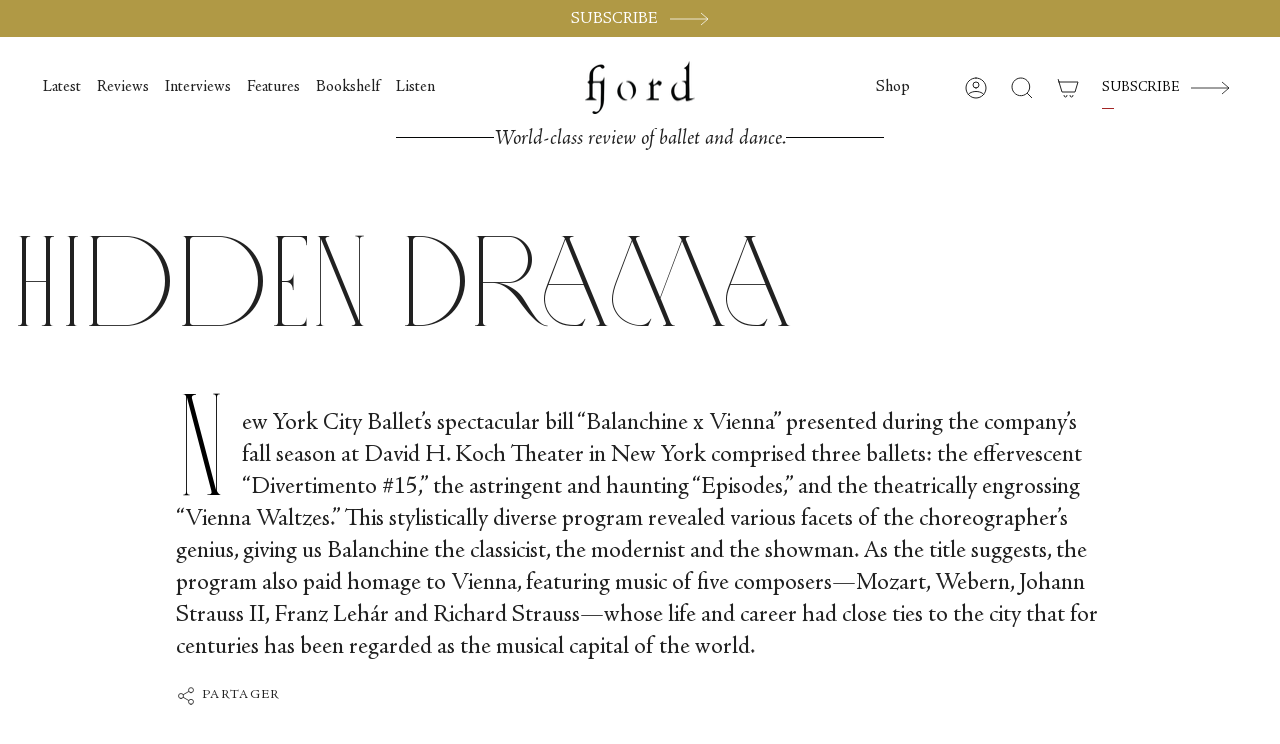

--- FILE ---
content_type: text/html; charset=utf-8
request_url: https://fjordreview.com/it/blogs/all/new-york-city-ballet-balanchine-vienna
body_size: 31487
content:
<!doctype html>
<html class="no-js no-touch supports-no-cookies" lang="it">
<head>
    <meta charset="UTF-8">
  <meta http-equiv="X-UA-Compatible" content="IE=edge">
  <meta name="viewport" content="width=device-width, initial-scale=1.0">
  <meta name="theme-color" content="">
  <meta name="google-site-verification" content="gq-72utGWLeNcnQYyA2ZlBrA0GbkCoe4_FSssxgwpp0">
  <link rel="canonical" href="https://fjordreview.com/it/blogs/all/new-york-city-ballet-balanchine-vienna">
  <link rel="preconnect" href="https://cdn.shopify.com" crossorigin>
  <!-- ======================= Broadcast Theme V4.0.0 ========================= --><link rel="preconnect" href="https://fonts.shopifycdn.com" crossorigin><!-- Hotjar Tracking Code for Fjordreview.com -->
    <script>
        (function(h,o,t,j,a,r){
            h.hj=h.hj||function(){(h.hj.q=h.hj.q||[]).push(arguments)};
            h._hjSettings={hjid:3590965,hjsv:6};
            a=o.getElementsByTagName('head')[0];
            r=o.createElement('script');r.async=1;
            r.src=t+h._hjSettings.hjid+j+h._hjSettings.hjsv;
            a.appendChild(r);
        })(window,document,'https://static.hotjar.com/c/hotjar-','.js?sv=');
    </script>


  <link href="//fjordreview.com/cdn/shop/t/16/assets/custom-font.css?v=90686272802766976841767877041" rel="stylesheet" type="text/css" media="all" />
  <link href="//fjordreview.com/cdn/shop/t/16/assets/theme.css?v=143516557105677704361768325603" as="style" rel="preload">
  <link href="//fjordreview.com/cdn/shop/t/16/assets/vendor.js?v=20338928095176918551767877038" as="script" rel="preload">
  <link href="//fjordreview.com/cdn/shop/t/16/assets/theme.dev.js?v=58747253059297512671768325604" as="script" rel="preload">
  <link href="//fjordreview.com/cdn/shop/t/16/assets/custom.css?v=3796298097553917331768325603" as="style" rel="preload">
<style data-shopify>.loading { position: fixed; top: 0; left: 0; z-index: 99999; width: 100%; height: 100%; background: var(--bg); transition: opacity 0.2s ease-out, visibility 0.2s ease-out; }
    body.is-loaded .loading { opacity: 0; visibility: hidden; pointer-events: none; }
    .loading__image__holder { position: absolute; top: 0; left: 0; width: 100%; height: 100%; font-size: 0; display: flex; align-items: center; justify-content: center; }
    .loading__image__holder:nth-child(2) { opacity: 0; }
    .loading__image { max-width: 100px; max-height: 100px; object-fit: contain; }
    .loading--animate .loading__image__holder:nth-child(1) { animation: pulse1 2s infinite ease-in-out; }
    .loading--animate .loading__image__holder:nth-child(2) { animation: pulse2 2s infinite ease-in-out; }
    @keyframes pulse1 {
      0% { opacity: 1; }
      50% { opacity: 0; }
      100% { opacity: 1; }
    }
    @keyframes pulse2 {
      0% { opacity: 0; }
      50% { opacity: 1; }
      100% { opacity: 0; }
    }</style>
    <link rel="icon" type="image/png" href="//fjordreview.com/cdn/shop/files/Favicon_512.png?crop=center&height=32&v=1673444587&width=32">
  

  <!-- Title and description ================================================ -->
  
  <title>
    
    Hidden Drama
    
    
    
      &ndash; Fjord Review
    
  </title>

  
    <meta name="description" content="NYCB&#39;s spectacular bill Balanchine x Vienna revealed various facets of the choreographer’s genius—the classicist, the modernist and the showman.">
  

  <meta property="og:site_name" content="Fjord Review">
<meta property="og:url" content="https://fjordreview.com/it/blogs/all/new-york-city-ballet-balanchine-vienna">
<meta property="og:title" content="Hidden Drama">
<meta property="og:type" content="article">
<meta property="og:description" content="NYCB&#39;s spectacular bill Balanchine x Vienna revealed various facets of the choreographer’s genius—the classicist, the modernist and the showman."><meta property="og:image" content="http://fjordreview.com/cdn/shop/articles/NYCB-in-Balanchines-Vienna-Waltzes.-Photo-by-Paul-Kolnik.jpg?v=1684941587">
  <meta property="og:image:secure_url" content="https://fjordreview.com/cdn/shop/articles/NYCB-in-Balanchines-Vienna-Waltzes.-Photo-by-Paul-Kolnik.jpg?v=1684941587">
  <meta property="og:image:width" content="1400">
  <meta property="og:image:height" content="934"><meta name="twitter:card" content="summary_large_image">
<meta name="twitter:title" content="Hidden Drama">
<meta name="twitter:description" content="NYCB&#39;s spectacular bill Balanchine x Vienna revealed various facets of the choreographer’s genius—the classicist, the modernist and the showman.">

  <!-- CSS ================================================================== -->

  <link href="//fjordreview.com/cdn/shop/t/16/assets/font-settings.css?v=20506728046595334781767877039" rel="stylesheet" type="text/css" media="all" />

  <link href="//fjordreview.com/cdn/shop/t/16/assets/custom-font.css?v=90686272802766976841767877041" rel="stylesheet" type="text/css" media="all" />

  
<style data-shopify>

:root {--scrollbar-width: 0px;


--COLOR-VIDEO-BG: #f2f2f2;
--COLOR-BG-BRIGHTER: #f2f2f2;

--COLOR-BG: #ffffff;
--COLOR-BG-TRANSPARENT: rgba(255, 255, 255, 0);
--COLOR-BG-SECONDARY: #F7F9FA;
--COLOR-BG-RGB: 255, 255, 255;

--COLOR-TEXT-DARK: #000000;
--COLOR-TEXT: #212121;
--COLOR-TEXT-LIGHT: #646464;


/* === Opacity shades of grey ===*/
--COLOR-A5:  rgba(33, 33, 33, 0.05);
--COLOR-A10: rgba(33, 33, 33, 0.1);
--COLOR-A15: rgba(33, 33, 33, 0.15);
--COLOR-A20: rgba(33, 33, 33, 0.2);
--COLOR-A25: rgba(33, 33, 33, 0.25);
--COLOR-A30: rgba(33, 33, 33, 0.3);
--COLOR-A35: rgba(33, 33, 33, 0.35);
--COLOR-A40: rgba(33, 33, 33, 0.4);
--COLOR-A45: rgba(33, 33, 33, 0.45);
--COLOR-A50: rgba(33, 33, 33, 0.5);
--COLOR-A55: rgba(33, 33, 33, 0.55);
--COLOR-A60: rgba(33, 33, 33, 0.6);
--COLOR-A65: rgba(33, 33, 33, 0.65);
--COLOR-A70: rgba(33, 33, 33, 0.7);
--COLOR-A75: rgba(33, 33, 33, 0.75);
--COLOR-A80: rgba(33, 33, 33, 0.8);
--COLOR-A85: rgba(33, 33, 33, 0.85);
--COLOR-A90: rgba(33, 33, 33, 0.9);
--COLOR-A95: rgba(33, 33, 33, 0.95);

--COLOR-BORDER: rgb(240, 240, 240);
--COLOR-BORDER-LIGHT: #f6f6f6;
--COLOR-BORDER-HAIRLINE: #f7f7f7;
--COLOR-BORDER-DARK: #bdbdbd;/* === Bright color ===*/
--COLOR-PRIMARY: #b09945;
--COLOR-PRIMARY-HOVER: #816e27;
--COLOR-PRIMARY-FADE: rgba(176, 153, 69, 0.05);
--COLOR-PRIMARY-FADE-HOVER: rgba(176, 153, 69, 0.1);
--COLOR-PRIMARY-LIGHT: #ebdba2;--COLOR-PRIMARY-OPPOSITE: #ffffff;



/* === link Color ===*/
--COLOR-LINK: #212121;
--COLOR-LINK-HOVER: rgba(33, 33, 33, 0.7);
--COLOR-LINK-FADE: rgba(33, 33, 33, 0.05);
--COLOR-LINK-FADE-HOVER: rgba(33, 33, 33, 0.1);--COLOR-LINK-OPPOSITE: #ffffff;


/* === Product grid sale tags ===*/
--COLOR-SALE-BG: #f9dee5;
--COLOR-SALE-TEXT: #af7b88;--COLOR-SALE-TEXT-SECONDARY: #f9dee5;

/* === Product grid badges ===*/
--COLOR-BADGE-BG: #ffffff;
--COLOR-BADGE-TEXT: #212121;

/* === Product sale color ===*/
--COLOR-SALE: #d20000;

/* === Gray background on Product grid items ===*/--filter-bg: 1.0;/* === Helper colors for form error states ===*/
--COLOR-ERROR: #721C24;
--COLOR-ERROR-BG: #F8D7DA;
--COLOR-ERROR-BORDER: #F5C6CB;



  --RADIUS: 0px;
  --RADIUS-SELECT: 0px;


--COLOR-HEADER-BG: #ffffff;
--COLOR-HEADER-BG-TRANSPARENT: rgba(255, 255, 255, 0);
--COLOR-HEADER-LINK: #212121;
--COLOR-HEADER-LINK-HOVER: rgba(33, 33, 33, 0.7);

--COLOR-MENU-BG: #ffffff;
--COLOR-MENU-LINK: #212121;
--COLOR-MENU-LINK-HOVER: rgba(33, 33, 33, 0.7);
--COLOR-SUBMENU-BG: #ffffff;
--COLOR-SUBMENU-LINK: #212121;
--COLOR-SUBMENU-LINK-HOVER: rgba(33, 33, 33, 0.7);
--COLOR-SUBMENU-TEXT-LIGHT: #646464;
--COLOR-MENU-TRANSPARENT: #ffffff;
--COLOR-MENU-TRANSPARENT-HOVER: rgba(255, 255, 255, 0.7);

--COLOR-FOOTER-BG: #ffffff;
--COLOR-FOOTER-TEXT: #212121;
--COLOR-FOOTER-LINK: #212121;
--COLOR-FOOTER-LINK-HOVER: rgba(33, 33, 33, 0.7);
--COLOR-FOOTER-BORDER: #212121;

--TRANSPARENT: rgba(255, 255, 255, 0);

/* === Default overlay opacity ===*/
--overlay-opacity: 0;
--underlay-opacity: 0.4;
--underlay-bg: #000;

/* === Custom Cursor ===*/
--ICON-ZOOM-IN: url( "//fjordreview.com/cdn/shop/t/16/assets/icon-zoom-in.svg?v=182473373117644429561767877041" );
--ICON-ZOOM-OUT: url( "//fjordreview.com/cdn/shop/t/16/assets/icon-zoom-out.svg?v=101497157853986683871767877041" );

/* === Custom Icons ===*/


  
  --ICON-ADD-BAG: url( "//fjordreview.com/cdn/shop/t/16/assets/icon-add-bag.svg?v=23763382405227654651767877041" );
  --ICON-ADD-CART: url( "//fjordreview.com/cdn/shop/t/16/assets/icon-add-cart.svg?v=3962293684743587821767877042" );
  --ICON-ARROW-LEFT: url( "//fjordreview.com/cdn/shop/t/16/assets/icon-arrow-left.svg?v=136066145774695772731767877039" );
  --ICON-ARROW-RIGHT: url( "//fjordreview.com/cdn/shop/t/16/assets/icon-arrow-right.svg?v=150928298113663093401767877040" );
  --ICON-SELECT: url("//fjordreview.com/cdn/shop/t/16/assets/icon-select.svg?v=167170173659852274001767877041");


--PRODUCT-GRID-ASPECT-RATIO: 100%;

/* === Typography ===*/
--FONT-WEIGHT-BODY: 400;
--FONT-WEIGHT-BODY-BOLD: 500;

--FONT-STACK-BODY: Figtree, sans-serif;
--FONT-STYLE-BODY: normal;
--FONT-STYLE-BODY-ITALIC: italic;
--FONT-ADJUST-BODY: 1.3;

--FONT-WEIGHT-HEADING: 400;
--FONT-WEIGHT-HEADING-BOLD: 700;

--FONT-STACK-HEADING: Cardo, serif;
--FONT-STYLE-HEADING: normal;
--FONT-STYLE-HEADING-ITALIC: italic;
--FONT-ADJUST-HEADING: 1.15;

--FONT-STACK-NAV: Figtree, sans-serif;
--FONT-STYLE-NAV: normal;
--FONT-STYLE-NAV-ITALIC: italic;
--FONT-ADJUST-NAV: 1.15;

--FONT-WEIGHT-NAV: 400;
--FONT-WEIGHT-NAV-BOLD: 500;

--FONT-SIZE-BASE: 1.3rem;
--FONT-SIZE-BASE-PERCENT: 1.3;

/* === Parallax ===*/
--PARALLAX-STRENGTH-MIN: 120.0%;
--PARALLAX-STRENGTH-MAX: 130.0%;--LAYOUT-OUTER: 50px;
  --LAYOUT-GUTTER: 32px;
  --LAYOUT-OUTER-MEDIUM: 30px;
  --LAYOUT-GUTTER-MEDIUM: 22px;
  --LAYOUT-OUTER-SMALL: 16px;
  --LAYOUT-GUTTER-SMALL: 16px;--base-animation-delay: 0ms;
--line-height-normal: 1.375; /* Equals to line-height: normal; */--SIDEBAR-WIDTH: 288px;
  --SIDEBAR-WIDTH-MEDIUM: 258px;--ICON-STROKE-WIDTH: 1px;/* === Button General ===*/
--BTN-FONT-STACK: Figtree, sans-serif;
--BTN-FONT-WEIGHT: 400;
--BTN-FONT-STYLE: normal;
--BTN-FONT-SIZE: 13px;

--BTN-LETTER-SPACING: 0.1em;
--BTN-UPPERCASE: uppercase;

/* === Button Primary ===*/
--BTN-PRIMARY-BORDER-COLOR: #212121;
--BTN-PRIMARY-BG-COLOR: #B09945;
--BTN-PRIMARY-TEXT-COLOR: #000000;

--BTN-PRIMARY-BG-COLOR-BRIGHTER: #c3af65;


/* === Button Secondary ===*/
--BTN-SECONDARY-BORDER-COLOR: #b09945;
--BTN-SECONDARY-BG-COLOR: #b09945;
--BTN-SECONDARY-TEXT-COLOR: #ffffff;


  --BTN-SECONDARY-BG-COLOR-BRIGHTER: #9e893e;


/* === Button White ===*/
--TEXT-BTN-BORDER-WHITE: #fff;
--TEXT-BTN-BG-WHITE: #fff;
--TEXT-BTN-WHITE: #000;
--TEXT-BTN-BG-WHITE-BRIGHTER: #f2f2f2;

/* === Button Black ===*/
--TEXT-BTN-BG-BLACK: #000;
--TEXT-BTN-BORDER-BLACK: #000;
--TEXT-BTN-BLACK: #fff;
--TEXT-BTN-BG-BLACK-BRIGHTER: #1a1a1a;

/* === Cart Gradient ===*/


  --FREE-SHIPPING-GRADIENT: linear-gradient(to right, var(--COLOR-PRIMARY-LIGHT) 0%, var(--COLOR-PRIMARY) 100%);


}
</style>


  <link href="//fjordreview.com/cdn/shop/t/16/assets/theme.css?v=143516557105677704361768325603" rel="stylesheet" type="text/css" media="all" />
  <link href="//fjordreview.com/cdn/shop/t/16/assets/custom.css?v=3796298097553917331768325603" rel="stylesheet" type="text/css" media="all" />

  <link href="//fjordreview.com/cdn/shop/t/16/assets/tailwind.css?v=52752676632278099981767877041" rel="stylesheet" type="text/css" media="all" />

  

  <script>
    if (window.navigator.userAgent.indexOf('MSIE ') > 0 || window.navigator.userAgent.indexOf('Trident/') > 0) {
      document.documentElement.className = document.documentElement.className + ' ie';

      var scripts = document.getElementsByTagName('script')[0];
      var polyfill = document.createElement("script");
      polyfill.defer = true;
      polyfill.src = "//fjordreview.com/cdn/shop/t/16/assets/ie11.js?v=144489047535103983231767877038";

      scripts.parentNode.insertBefore(polyfill, scripts);
    } else {
      document.documentElement.className = document.documentElement.className.replace('no-js', 'js');
    }

    let root = '/it';
    if (root[root.length - 1] !== '/') {
      root = root + '/';
    }

    window.theme = {
      routes: {
        root: root,
        cart: '/it/cart',
        cart_add_url: '/it/cart/add',
        product_recommendations_url: '/it/recommendations/products',
        predictive_search_url: '/it/search/suggest',
        addresses_url: '/it/account/addresses'
      },
      assets: {
        photoswipe: '//fjordreview.com/cdn/shop/t/16/assets/photoswipe.js?v=162613001030112971491767877039',
        smoothscroll: '//fjordreview.com/cdn/shop/t/16/assets/smoothscroll.js?v=37906625415260927261767877040',
        swatches: '//fjordreview.com/cdn/shop/t/16/assets/swatches.json?v=153762849283573572451767877040',
        base: "//fjordreview.com/cdn/shop/t/16/assets/",
      },
      strings: {
        addToCart: "Aggiungi al carrello",
        soldOut: "Esaurito",
        from: "Da",
        preOrder: "Preordina",
        sale: "Offerta",
        subscription: "Abbonamento",
        unavailable: "Non disponibile",
        unitPrice: "Prezzo unitario",
        unitPriceSeparator: "ogni",
        shippingCalcSubmitButton: "Calcola spese di spedizione",
        shippingCalcSubmitButtonDisabled: "Calcolo...",
        selectValue: "Seleziona valore",
        selectColor: "Seleziona colore",
        oneColor: "colore",
        otherColor: "colori",
        upsellAddToCart: "Aggiungi",
        free: "Gratis",
        swatchesColor: "Colore"
      },
      settings: {
        customerLoggedIn: null ? true : false,
        cartDrawerEnabled: false,
        enableQuickAdd: true,
        enableAnimations: true,
        transparentHeader: false,
        variantOnSale: true,
      },
      moneyFormat: false ? "${{amount}} USD" : "${{amount}}",
      moneyWithoutCurrencyFormat: "${{amount}}",
      moneyWithCurrencyFormat: "${{amount}} USD",
      subtotal: 0,
      info: {
        name: 'broadcast'
      },
      version: '4.0.0'
    };

    if (window.performance) {
      window.performance.mark('init');
    } else {
      window.fastNetworkAndCPU = false;
    }
  </script>

  

  <!-- Theme Javascript ============================================================== -->
  <script src="//fjordreview.com/cdn/shop/t/16/assets/vendor.js?v=20338928095176918551767877038" defer="defer"></script>
  <script src="//fjordreview.com/cdn/shop/t/16/assets/theme.dev.js?v=58747253059297512671768325604" defer="defer"></script><!-- Shopify app scripts =========================================================== -->

  <script>window.performance && window.performance.mark && window.performance.mark('shopify.content_for_header.start');</script><meta id="shopify-digital-wallet" name="shopify-digital-wallet" content="/55139893334/digital_wallets/dialog">
<meta name="shopify-checkout-api-token" content="0ee39ab6572b63ccec2476726d5a8939">
<meta id="in-context-paypal-metadata" data-shop-id="55139893334" data-venmo-supported="false" data-environment="production" data-locale="it_IT" data-paypal-v4="true" data-currency="USD">
<link rel="alternate" type="application/atom+xml" title="Feed" href="/it/blogs/all.atom" />
<link rel="alternate" hreflang="x-default" href="https://fjordreview.com/blogs/all/new-york-city-ballet-balanchine-vienna">
<link rel="alternate" hreflang="en" href="https://fjordreview.com/blogs/all/new-york-city-ballet-balanchine-vienna">
<link rel="alternate" hreflang="fr" href="https://fjordreview.com/fr/blogs/all/new-york-city-ballet-balanchine-vienna">
<link rel="alternate" hreflang="it" href="https://fjordreview.com/it/blogs/all/new-york-city-ballet-balanchine-vienna">
<link rel="alternate" hreflang="ja" href="https://fjordreview.com/ja/blogs/all/new-york-city-ballet-balanchine-vienna">
<link rel="alternate" hreflang="ko" href="https://fjordreview.com/ko/blogs/all/new-york-city-ballet-balanchine-vienna">
<link rel="alternate" hreflang="zh-Hans" href="https://fjordreview.com/zh/blogs/all/new-york-city-ballet-balanchine-vienna">
<link rel="alternate" hreflang="zh-Hans-AE" href="https://fjordreview.com/zh/blogs/all/new-york-city-ballet-balanchine-vienna">
<link rel="alternate" hreflang="zh-Hans-AT" href="https://fjordreview.com/zh/blogs/all/new-york-city-ballet-balanchine-vienna">
<link rel="alternate" hreflang="zh-Hans-AU" href="https://fjordreview.com/zh/blogs/all/new-york-city-ballet-balanchine-vienna">
<link rel="alternate" hreflang="zh-Hans-BE" href="https://fjordreview.com/zh/blogs/all/new-york-city-ballet-balanchine-vienna">
<link rel="alternate" hreflang="zh-Hans-CA" href="https://fjordreview.com/zh/blogs/all/new-york-city-ballet-balanchine-vienna">
<link rel="alternate" hreflang="zh-Hans-CH" href="https://fjordreview.com/zh/blogs/all/new-york-city-ballet-balanchine-vienna">
<link rel="alternate" hreflang="zh-Hans-CZ" href="https://fjordreview.com/zh/blogs/all/new-york-city-ballet-balanchine-vienna">
<link rel="alternate" hreflang="zh-Hans-DE" href="https://fjordreview.com/zh/blogs/all/new-york-city-ballet-balanchine-vienna">
<link rel="alternate" hreflang="zh-Hans-DK" href="https://fjordreview.com/zh/blogs/all/new-york-city-ballet-balanchine-vienna">
<link rel="alternate" hreflang="zh-Hans-ES" href="https://fjordreview.com/zh/blogs/all/new-york-city-ballet-balanchine-vienna">
<link rel="alternate" hreflang="zh-Hans-FI" href="https://fjordreview.com/zh/blogs/all/new-york-city-ballet-balanchine-vienna">
<link rel="alternate" hreflang="zh-Hans-FR" href="https://fjordreview.com/zh/blogs/all/new-york-city-ballet-balanchine-vienna">
<link rel="alternate" hreflang="zh-Hans-GB" href="https://fjordreview.com/zh/blogs/all/new-york-city-ballet-balanchine-vienna">
<link rel="alternate" hreflang="zh-Hans-HK" href="https://fjordreview.com/zh/blogs/all/new-york-city-ballet-balanchine-vienna">
<link rel="alternate" hreflang="zh-Hans-IE" href="https://fjordreview.com/zh/blogs/all/new-york-city-ballet-balanchine-vienna">
<link rel="alternate" hreflang="zh-Hans-IL" href="https://fjordreview.com/zh/blogs/all/new-york-city-ballet-balanchine-vienna">
<link rel="alternate" hreflang="zh-Hans-IT" href="https://fjordreview.com/zh/blogs/all/new-york-city-ballet-balanchine-vienna">
<link rel="alternate" hreflang="zh-Hans-JP" href="https://fjordreview.com/zh/blogs/all/new-york-city-ballet-balanchine-vienna">
<link rel="alternate" hreflang="zh-Hans-KR" href="https://fjordreview.com/zh/blogs/all/new-york-city-ballet-balanchine-vienna">
<link rel="alternate" hreflang="zh-Hans-MY" href="https://fjordreview.com/zh/blogs/all/new-york-city-ballet-balanchine-vienna">
<link rel="alternate" hreflang="zh-Hans-NL" href="https://fjordreview.com/zh/blogs/all/new-york-city-ballet-balanchine-vienna">
<link rel="alternate" hreflang="zh-Hans-NO" href="https://fjordreview.com/zh/blogs/all/new-york-city-ballet-balanchine-vienna">
<link rel="alternate" hreflang="zh-Hans-NZ" href="https://fjordreview.com/zh/blogs/all/new-york-city-ballet-balanchine-vienna">
<link rel="alternate" hreflang="zh-Hans-PL" href="https://fjordreview.com/zh/blogs/all/new-york-city-ballet-balanchine-vienna">
<link rel="alternate" hreflang="zh-Hans-PT" href="https://fjordreview.com/zh/blogs/all/new-york-city-ballet-balanchine-vienna">
<link rel="alternate" hreflang="zh-Hans-SE" href="https://fjordreview.com/zh/blogs/all/new-york-city-ballet-balanchine-vienna">
<link rel="alternate" hreflang="zh-Hans-SG" href="https://fjordreview.com/zh/blogs/all/new-york-city-ballet-balanchine-vienna">
<link rel="alternate" hreflang="zh-Hans-US" href="https://fjordreview.com/zh/blogs/all/new-york-city-ballet-balanchine-vienna">
<script async="async" src="/checkouts/internal/preloads.js?locale=it-US"></script>
<link rel="preconnect" href="https://shop.app" crossorigin="anonymous">
<script async="async" src="https://shop.app/checkouts/internal/preloads.js?locale=it-US&shop_id=55139893334" crossorigin="anonymous"></script>
<script id="shopify-features" type="application/json">{"accessToken":"0ee39ab6572b63ccec2476726d5a8939","betas":["rich-media-storefront-analytics"],"domain":"fjordreview.com","predictiveSearch":true,"shopId":55139893334,"locale":"it"}</script>
<script>var Shopify = Shopify || {};
Shopify.shop = "fjord-review-2462.myshopify.com";
Shopify.locale = "it";
Shopify.currency = {"active":"USD","rate":"1.0"};
Shopify.country = "US";
Shopify.theme = {"name":"fjord-review\/published","id":144424796246,"schema_name":"Broadcast","schema_version":"4.0.0","theme_store_id":null,"role":"main"};
Shopify.theme.handle = "null";
Shopify.theme.style = {"id":null,"handle":null};
Shopify.cdnHost = "fjordreview.com/cdn";
Shopify.routes = Shopify.routes || {};
Shopify.routes.root = "/it/";</script>
<script type="module">!function(o){(o.Shopify=o.Shopify||{}).modules=!0}(window);</script>
<script>!function(o){function n(){var o=[];function n(){o.push(Array.prototype.slice.apply(arguments))}return n.q=o,n}var t=o.Shopify=o.Shopify||{};t.loadFeatures=n(),t.autoloadFeatures=n()}(window);</script>
<script>
  window.ShopifyPay = window.ShopifyPay || {};
  window.ShopifyPay.apiHost = "shop.app\/pay";
  window.ShopifyPay.redirectState = null;
</script>
<script id="shop-js-analytics" type="application/json">{"pageType":"article"}</script>
<script defer="defer" async type="module" src="//fjordreview.com/cdn/shopifycloud/shop-js/modules/v2/client.init-shop-cart-sync_dvfQaB1V.it.esm.js"></script>
<script defer="defer" async type="module" src="//fjordreview.com/cdn/shopifycloud/shop-js/modules/v2/chunk.common_BW-OJwDu.esm.js"></script>
<script defer="defer" async type="module" src="//fjordreview.com/cdn/shopifycloud/shop-js/modules/v2/chunk.modal_CX4jaIRf.esm.js"></script>
<script type="module">
  await import("//fjordreview.com/cdn/shopifycloud/shop-js/modules/v2/client.init-shop-cart-sync_dvfQaB1V.it.esm.js");
await import("//fjordreview.com/cdn/shopifycloud/shop-js/modules/v2/chunk.common_BW-OJwDu.esm.js");
await import("//fjordreview.com/cdn/shopifycloud/shop-js/modules/v2/chunk.modal_CX4jaIRf.esm.js");

  window.Shopify.SignInWithShop?.initShopCartSync?.({"fedCMEnabled":true,"windoidEnabled":true});

</script>
<script>
  window.Shopify = window.Shopify || {};
  if (!window.Shopify.featureAssets) window.Shopify.featureAssets = {};
  window.Shopify.featureAssets['shop-js'] = {"shop-cart-sync":["modules/v2/client.shop-cart-sync_CGEUFKvL.it.esm.js","modules/v2/chunk.common_BW-OJwDu.esm.js","modules/v2/chunk.modal_CX4jaIRf.esm.js"],"init-fed-cm":["modules/v2/client.init-fed-cm_Q280f13X.it.esm.js","modules/v2/chunk.common_BW-OJwDu.esm.js","modules/v2/chunk.modal_CX4jaIRf.esm.js"],"shop-cash-offers":["modules/v2/client.shop-cash-offers_DoRGZwcj.it.esm.js","modules/v2/chunk.common_BW-OJwDu.esm.js","modules/v2/chunk.modal_CX4jaIRf.esm.js"],"shop-login-button":["modules/v2/client.shop-login-button_DMM6ww0E.it.esm.js","modules/v2/chunk.common_BW-OJwDu.esm.js","modules/v2/chunk.modal_CX4jaIRf.esm.js"],"pay-button":["modules/v2/client.pay-button_B6q2F277.it.esm.js","modules/v2/chunk.common_BW-OJwDu.esm.js","modules/v2/chunk.modal_CX4jaIRf.esm.js"],"shop-button":["modules/v2/client.shop-button_COUnjhWS.it.esm.js","modules/v2/chunk.common_BW-OJwDu.esm.js","modules/v2/chunk.modal_CX4jaIRf.esm.js"],"avatar":["modules/v2/client.avatar_BTnouDA3.it.esm.js"],"init-windoid":["modules/v2/client.init-windoid_CrSLay9H.it.esm.js","modules/v2/chunk.common_BW-OJwDu.esm.js","modules/v2/chunk.modal_CX4jaIRf.esm.js"],"init-shop-for-new-customer-accounts":["modules/v2/client.init-shop-for-new-customer-accounts_BGmSGr-t.it.esm.js","modules/v2/client.shop-login-button_DMM6ww0E.it.esm.js","modules/v2/chunk.common_BW-OJwDu.esm.js","modules/v2/chunk.modal_CX4jaIRf.esm.js"],"init-shop-email-lookup-coordinator":["modules/v2/client.init-shop-email-lookup-coordinator_BMjbsTlQ.it.esm.js","modules/v2/chunk.common_BW-OJwDu.esm.js","modules/v2/chunk.modal_CX4jaIRf.esm.js"],"init-shop-cart-sync":["modules/v2/client.init-shop-cart-sync_dvfQaB1V.it.esm.js","modules/v2/chunk.common_BW-OJwDu.esm.js","modules/v2/chunk.modal_CX4jaIRf.esm.js"],"shop-toast-manager":["modules/v2/client.shop-toast-manager_C1IUOXW7.it.esm.js","modules/v2/chunk.common_BW-OJwDu.esm.js","modules/v2/chunk.modal_CX4jaIRf.esm.js"],"init-customer-accounts":["modules/v2/client.init-customer-accounts_DyWT7tGr.it.esm.js","modules/v2/client.shop-login-button_DMM6ww0E.it.esm.js","modules/v2/chunk.common_BW-OJwDu.esm.js","modules/v2/chunk.modal_CX4jaIRf.esm.js"],"init-customer-accounts-sign-up":["modules/v2/client.init-customer-accounts-sign-up_DR74S9QP.it.esm.js","modules/v2/client.shop-login-button_DMM6ww0E.it.esm.js","modules/v2/chunk.common_BW-OJwDu.esm.js","modules/v2/chunk.modal_CX4jaIRf.esm.js"],"shop-follow-button":["modules/v2/client.shop-follow-button_C7goD_zf.it.esm.js","modules/v2/chunk.common_BW-OJwDu.esm.js","modules/v2/chunk.modal_CX4jaIRf.esm.js"],"checkout-modal":["modules/v2/client.checkout-modal_Cy_s3Hxe.it.esm.js","modules/v2/chunk.common_BW-OJwDu.esm.js","modules/v2/chunk.modal_CX4jaIRf.esm.js"],"shop-login":["modules/v2/client.shop-login_ByWJfYRH.it.esm.js","modules/v2/chunk.common_BW-OJwDu.esm.js","modules/v2/chunk.modal_CX4jaIRf.esm.js"],"lead-capture":["modules/v2/client.lead-capture_B-cWF8Yd.it.esm.js","modules/v2/chunk.common_BW-OJwDu.esm.js","modules/v2/chunk.modal_CX4jaIRf.esm.js"],"payment-terms":["modules/v2/client.payment-terms_B2vYrkY2.it.esm.js","modules/v2/chunk.common_BW-OJwDu.esm.js","modules/v2/chunk.modal_CX4jaIRf.esm.js"]};
</script>
<script>(function() {
  var isLoaded = false;
  function asyncLoad() {
    if (isLoaded) return;
    isLoaded = true;
    var urls = ["https:\/\/static.rechargecdn.com\/assets\/js\/widget.min.js?shop=fjord-review-2462.myshopify.com","https:\/\/str.rise-ai.com\/?shop=fjord-review-2462.myshopify.com","https:\/\/strn.rise-ai.com\/?shop=fjord-review-2462.myshopify.com"];
    for (var i = 0; i < urls.length; i++) {
      var s = document.createElement('script');
      s.type = 'text/javascript';
      s.async = true;
      s.src = urls[i];
      var x = document.getElementsByTagName('script')[0];
      x.parentNode.insertBefore(s, x);
    }
  };
  if(window.attachEvent) {
    window.attachEvent('onload', asyncLoad);
  } else {
    window.addEventListener('load', asyncLoad, false);
  }
})();</script>
<script id="__st">var __st={"a":55139893334,"offset":3600,"reqid":"d2cdd55c-bd48-439d-8341-6f4112630850-1769103320","pageurl":"fjordreview.com\/it\/blogs\/all\/new-york-city-ballet-balanchine-vienna","s":"articles-557638221910","u":"300199716cb6","p":"article","rtyp":"article","rid":557638221910};</script>
<script>window.ShopifyPaypalV4VisibilityTracking = true;</script>
<script id="captcha-bootstrap">!function(){'use strict';const t='contact',e='account',n='new_comment',o=[[t,t],['blogs',n],['comments',n],[t,'customer']],c=[[e,'customer_login'],[e,'guest_login'],[e,'recover_customer_password'],[e,'create_customer']],r=t=>t.map((([t,e])=>`form[action*='/${t}']:not([data-nocaptcha='true']) input[name='form_type'][value='${e}']`)).join(','),a=t=>()=>t?[...document.querySelectorAll(t)].map((t=>t.form)):[];function s(){const t=[...o],e=r(t);return a(e)}const i='password',u='form_key',d=['recaptcha-v3-token','g-recaptcha-response','h-captcha-response',i],f=()=>{try{return window.sessionStorage}catch{return}},m='__shopify_v',_=t=>t.elements[u];function p(t,e,n=!1){try{const o=window.sessionStorage,c=JSON.parse(o.getItem(e)),{data:r}=function(t){const{data:e,action:n}=t;return t[m]||n?{data:e,action:n}:{data:t,action:n}}(c);for(const[e,n]of Object.entries(r))t.elements[e]&&(t.elements[e].value=n);n&&o.removeItem(e)}catch(o){console.error('form repopulation failed',{error:o})}}const l='form_type',E='cptcha';function T(t){t.dataset[E]=!0}const w=window,h=w.document,L='Shopify',v='ce_forms',y='captcha';let A=!1;((t,e)=>{const n=(g='f06e6c50-85a8-45c8-87d0-21a2b65856fe',I='https://cdn.shopify.com/shopifycloud/storefront-forms-hcaptcha/ce_storefront_forms_captcha_hcaptcha.v1.5.2.iife.js',D={infoText:'Protetto da hCaptcha',privacyText:'Privacy',termsText:'Termini'},(t,e,n)=>{const o=w[L][v],c=o.bindForm;if(c)return c(t,g,e,D).then(n);var r;o.q.push([[t,g,e,D],n]),r=I,A||(h.body.append(Object.assign(h.createElement('script'),{id:'captcha-provider',async:!0,src:r})),A=!0)});var g,I,D;w[L]=w[L]||{},w[L][v]=w[L][v]||{},w[L][v].q=[],w[L][y]=w[L][y]||{},w[L][y].protect=function(t,e){n(t,void 0,e),T(t)},Object.freeze(w[L][y]),function(t,e,n,w,h,L){const[v,y,A,g]=function(t,e,n){const i=e?o:[],u=t?c:[],d=[...i,...u],f=r(d),m=r(i),_=r(d.filter((([t,e])=>n.includes(e))));return[a(f),a(m),a(_),s()]}(w,h,L),I=t=>{const e=t.target;return e instanceof HTMLFormElement?e:e&&e.form},D=t=>v().includes(t);t.addEventListener('submit',(t=>{const e=I(t);if(!e)return;const n=D(e)&&!e.dataset.hcaptchaBound&&!e.dataset.recaptchaBound,o=_(e),c=g().includes(e)&&(!o||!o.value);(n||c)&&t.preventDefault(),c&&!n&&(function(t){try{if(!f())return;!function(t){const e=f();if(!e)return;const n=_(t);if(!n)return;const o=n.value;o&&e.removeItem(o)}(t);const e=Array.from(Array(32),(()=>Math.random().toString(36)[2])).join('');!function(t,e){_(t)||t.append(Object.assign(document.createElement('input'),{type:'hidden',name:u})),t.elements[u].value=e}(t,e),function(t,e){const n=f();if(!n)return;const o=[...t.querySelectorAll(`input[type='${i}']`)].map((({name:t})=>t)),c=[...d,...o],r={};for(const[a,s]of new FormData(t).entries())c.includes(a)||(r[a]=s);n.setItem(e,JSON.stringify({[m]:1,action:t.action,data:r}))}(t,e)}catch(e){console.error('failed to persist form',e)}}(e),e.submit())}));const S=(t,e)=>{t&&!t.dataset[E]&&(n(t,e.some((e=>e===t))),T(t))};for(const o of['focusin','change'])t.addEventListener(o,(t=>{const e=I(t);D(e)&&S(e,y())}));const B=e.get('form_key'),M=e.get(l),P=B&&M;t.addEventListener('DOMContentLoaded',(()=>{const t=y();if(P)for(const e of t)e.elements[l].value===M&&p(e,B);[...new Set([...A(),...v().filter((t=>'true'===t.dataset.shopifyCaptcha))])].forEach((e=>S(e,t)))}))}(h,new URLSearchParams(w.location.search),n,t,e,['guest_login'])})(!0,!0)}();</script>
<script integrity="sha256-4kQ18oKyAcykRKYeNunJcIwy7WH5gtpwJnB7kiuLZ1E=" data-source-attribution="shopify.loadfeatures" defer="defer" src="//fjordreview.com/cdn/shopifycloud/storefront/assets/storefront/load_feature-a0a9edcb.js" crossorigin="anonymous"></script>
<script crossorigin="anonymous" defer="defer" src="//fjordreview.com/cdn/shopifycloud/storefront/assets/shopify_pay/storefront-65b4c6d7.js?v=20250812"></script>
<script data-source-attribution="shopify.dynamic_checkout.dynamic.init">var Shopify=Shopify||{};Shopify.PaymentButton=Shopify.PaymentButton||{isStorefrontPortableWallets:!0,init:function(){window.Shopify.PaymentButton.init=function(){};var t=document.createElement("script");t.src="https://fjordreview.com/cdn/shopifycloud/portable-wallets/latest/portable-wallets.it.js",t.type="module",document.head.appendChild(t)}};
</script>
<script data-source-attribution="shopify.dynamic_checkout.buyer_consent">
  function portableWalletsHideBuyerConsent(e){var t=document.getElementById("shopify-buyer-consent"),n=document.getElementById("shopify-subscription-policy-button");t&&n&&(t.classList.add("hidden"),t.setAttribute("aria-hidden","true"),n.removeEventListener("click",e))}function portableWalletsShowBuyerConsent(e){var t=document.getElementById("shopify-buyer-consent"),n=document.getElementById("shopify-subscription-policy-button");t&&n&&(t.classList.remove("hidden"),t.removeAttribute("aria-hidden"),n.addEventListener("click",e))}window.Shopify?.PaymentButton&&(window.Shopify.PaymentButton.hideBuyerConsent=portableWalletsHideBuyerConsent,window.Shopify.PaymentButton.showBuyerConsent=portableWalletsShowBuyerConsent);
</script>
<script data-source-attribution="shopify.dynamic_checkout.cart.bootstrap">document.addEventListener("DOMContentLoaded",(function(){function t(){return document.querySelector("shopify-accelerated-checkout-cart, shopify-accelerated-checkout")}if(t())Shopify.PaymentButton.init();else{new MutationObserver((function(e,n){t()&&(Shopify.PaymentButton.init(),n.disconnect())})).observe(document.body,{childList:!0,subtree:!0})}}));
</script>
<script id='scb4127' type='text/javascript' async='' src='https://fjordreview.com/cdn/shopifycloud/privacy-banner/storefront-banner.js'></script><link id="shopify-accelerated-checkout-styles" rel="stylesheet" media="screen" href="https://fjordreview.com/cdn/shopifycloud/portable-wallets/latest/accelerated-checkout-backwards-compat.css" crossorigin="anonymous">
<style id="shopify-accelerated-checkout-cart">
        #shopify-buyer-consent {
  margin-top: 1em;
  display: inline-block;
  width: 100%;
}

#shopify-buyer-consent.hidden {
  display: none;
}

#shopify-subscription-policy-button {
  background: none;
  border: none;
  padding: 0;
  text-decoration: underline;
  font-size: inherit;
  cursor: pointer;
}

#shopify-subscription-policy-button::before {
  box-shadow: none;
}

      </style>
<script id="sections-script" data-sections="footer" defer="defer" src="//fjordreview.com/cdn/shop/t/16/compiled_assets/scripts.js?v=12302"></script>
<script>window.performance && window.performance.mark && window.performance.mark('shopify.content_for_header.end');</script>

  <!--  <script>
    var cartProductHandles = [
      
    ];
    localStorage.setItem('cartProductHandles', JSON.stringify(cartProductHandles));
  </script> -->

<!-- BEGIN app block: shopify://apps/klaviyo-email-marketing-sms/blocks/klaviyo-onsite-embed/2632fe16-c075-4321-a88b-50b567f42507 -->












  <script async src="https://static.klaviyo.com/onsite/js/SfNvXG/klaviyo.js?company_id=SfNvXG"></script>
  <script>!function(){if(!window.klaviyo){window._klOnsite=window._klOnsite||[];try{window.klaviyo=new Proxy({},{get:function(n,i){return"push"===i?function(){var n;(n=window._klOnsite).push.apply(n,arguments)}:function(){for(var n=arguments.length,o=new Array(n),w=0;w<n;w++)o[w]=arguments[w];var t="function"==typeof o[o.length-1]?o.pop():void 0,e=new Promise((function(n){window._klOnsite.push([i].concat(o,[function(i){t&&t(i),n(i)}]))}));return e}}})}catch(n){window.klaviyo=window.klaviyo||[],window.klaviyo.push=function(){var n;(n=window._klOnsite).push.apply(n,arguments)}}}}();</script>

  




  <script>
    window.klaviyoReviewsProductDesignMode = false
  </script>







<!-- END app block --><link href="https://monorail-edge.shopifysvc.com" rel="dns-prefetch">
<script>(function(){if ("sendBeacon" in navigator && "performance" in window) {try {var session_token_from_headers = performance.getEntriesByType('navigation')[0].serverTiming.find(x => x.name == '_s').description;} catch {var session_token_from_headers = undefined;}var session_cookie_matches = document.cookie.match(/_shopify_s=([^;]*)/);var session_token_from_cookie = session_cookie_matches && session_cookie_matches.length === 2 ? session_cookie_matches[1] : "";var session_token = session_token_from_headers || session_token_from_cookie || "";function handle_abandonment_event(e) {var entries = performance.getEntries().filter(function(entry) {return /monorail-edge.shopifysvc.com/.test(entry.name);});if (!window.abandonment_tracked && entries.length === 0) {window.abandonment_tracked = true;var currentMs = Date.now();var navigation_start = performance.timing.navigationStart;var payload = {shop_id: 55139893334,url: window.location.href,navigation_start,duration: currentMs - navigation_start,session_token,page_type: "article"};window.navigator.sendBeacon("https://monorail-edge.shopifysvc.com/v1/produce", JSON.stringify({schema_id: "online_store_buyer_site_abandonment/1.1",payload: payload,metadata: {event_created_at_ms: currentMs,event_sent_at_ms: currentMs}}));}}window.addEventListener('pagehide', handle_abandonment_event);}}());</script>
<script id="web-pixels-manager-setup">(function e(e,d,r,n,o){if(void 0===o&&(o={}),!Boolean(null===(a=null===(i=window.Shopify)||void 0===i?void 0:i.analytics)||void 0===a?void 0:a.replayQueue)){var i,a;window.Shopify=window.Shopify||{};var t=window.Shopify;t.analytics=t.analytics||{};var s=t.analytics;s.replayQueue=[],s.publish=function(e,d,r){return s.replayQueue.push([e,d,r]),!0};try{self.performance.mark("wpm:start")}catch(e){}var l=function(){var e={modern:/Edge?\/(1{2}[4-9]|1[2-9]\d|[2-9]\d{2}|\d{4,})\.\d+(\.\d+|)|Firefox\/(1{2}[4-9]|1[2-9]\d|[2-9]\d{2}|\d{4,})\.\d+(\.\d+|)|Chrom(ium|e)\/(9{2}|\d{3,})\.\d+(\.\d+|)|(Maci|X1{2}).+ Version\/(15\.\d+|(1[6-9]|[2-9]\d|\d{3,})\.\d+)([,.]\d+|)( \(\w+\)|)( Mobile\/\w+|) Safari\/|Chrome.+OPR\/(9{2}|\d{3,})\.\d+\.\d+|(CPU[ +]OS|iPhone[ +]OS|CPU[ +]iPhone|CPU IPhone OS|CPU iPad OS)[ +]+(15[._]\d+|(1[6-9]|[2-9]\d|\d{3,})[._]\d+)([._]\d+|)|Android:?[ /-](13[3-9]|1[4-9]\d|[2-9]\d{2}|\d{4,})(\.\d+|)(\.\d+|)|Android.+Firefox\/(13[5-9]|1[4-9]\d|[2-9]\d{2}|\d{4,})\.\d+(\.\d+|)|Android.+Chrom(ium|e)\/(13[3-9]|1[4-9]\d|[2-9]\d{2}|\d{4,})\.\d+(\.\d+|)|SamsungBrowser\/([2-9]\d|\d{3,})\.\d+/,legacy:/Edge?\/(1[6-9]|[2-9]\d|\d{3,})\.\d+(\.\d+|)|Firefox\/(5[4-9]|[6-9]\d|\d{3,})\.\d+(\.\d+|)|Chrom(ium|e)\/(5[1-9]|[6-9]\d|\d{3,})\.\d+(\.\d+|)([\d.]+$|.*Safari\/(?![\d.]+ Edge\/[\d.]+$))|(Maci|X1{2}).+ Version\/(10\.\d+|(1[1-9]|[2-9]\d|\d{3,})\.\d+)([,.]\d+|)( \(\w+\)|)( Mobile\/\w+|) Safari\/|Chrome.+OPR\/(3[89]|[4-9]\d|\d{3,})\.\d+\.\d+|(CPU[ +]OS|iPhone[ +]OS|CPU[ +]iPhone|CPU IPhone OS|CPU iPad OS)[ +]+(10[._]\d+|(1[1-9]|[2-9]\d|\d{3,})[._]\d+)([._]\d+|)|Android:?[ /-](13[3-9]|1[4-9]\d|[2-9]\d{2}|\d{4,})(\.\d+|)(\.\d+|)|Mobile Safari.+OPR\/([89]\d|\d{3,})\.\d+\.\d+|Android.+Firefox\/(13[5-9]|1[4-9]\d|[2-9]\d{2}|\d{4,})\.\d+(\.\d+|)|Android.+Chrom(ium|e)\/(13[3-9]|1[4-9]\d|[2-9]\d{2}|\d{4,})\.\d+(\.\d+|)|Android.+(UC? ?Browser|UCWEB|U3)[ /]?(15\.([5-9]|\d{2,})|(1[6-9]|[2-9]\d|\d{3,})\.\d+)\.\d+|SamsungBrowser\/(5\.\d+|([6-9]|\d{2,})\.\d+)|Android.+MQ{2}Browser\/(14(\.(9|\d{2,})|)|(1[5-9]|[2-9]\d|\d{3,})(\.\d+|))(\.\d+|)|K[Aa][Ii]OS\/(3\.\d+|([4-9]|\d{2,})\.\d+)(\.\d+|)/},d=e.modern,r=e.legacy,n=navigator.userAgent;return n.match(d)?"modern":n.match(r)?"legacy":"unknown"}(),u="modern"===l?"modern":"legacy",c=(null!=n?n:{modern:"",legacy:""})[u],f=function(e){return[e.baseUrl,"/wpm","/b",e.hashVersion,"modern"===e.buildTarget?"m":"l",".js"].join("")}({baseUrl:d,hashVersion:r,buildTarget:u}),m=function(e){var d=e.version,r=e.bundleTarget,n=e.surface,o=e.pageUrl,i=e.monorailEndpoint;return{emit:function(e){var a=e.status,t=e.errorMsg,s=(new Date).getTime(),l=JSON.stringify({metadata:{event_sent_at_ms:s},events:[{schema_id:"web_pixels_manager_load/3.1",payload:{version:d,bundle_target:r,page_url:o,status:a,surface:n,error_msg:t},metadata:{event_created_at_ms:s}}]});if(!i)return console&&console.warn&&console.warn("[Web Pixels Manager] No Monorail endpoint provided, skipping logging."),!1;try{return self.navigator.sendBeacon.bind(self.navigator)(i,l)}catch(e){}var u=new XMLHttpRequest;try{return u.open("POST",i,!0),u.setRequestHeader("Content-Type","text/plain"),u.send(l),!0}catch(e){return console&&console.warn&&console.warn("[Web Pixels Manager] Got an unhandled error while logging to Monorail."),!1}}}}({version:r,bundleTarget:l,surface:e.surface,pageUrl:self.location.href,monorailEndpoint:e.monorailEndpoint});try{o.browserTarget=l,function(e){var d=e.src,r=e.async,n=void 0===r||r,o=e.onload,i=e.onerror,a=e.sri,t=e.scriptDataAttributes,s=void 0===t?{}:t,l=document.createElement("script"),u=document.querySelector("head"),c=document.querySelector("body");if(l.async=n,l.src=d,a&&(l.integrity=a,l.crossOrigin="anonymous"),s)for(var f in s)if(Object.prototype.hasOwnProperty.call(s,f))try{l.dataset[f]=s[f]}catch(e){}if(o&&l.addEventListener("load",o),i&&l.addEventListener("error",i),u)u.appendChild(l);else{if(!c)throw new Error("Did not find a head or body element to append the script");c.appendChild(l)}}({src:f,async:!0,onload:function(){if(!function(){var e,d;return Boolean(null===(d=null===(e=window.Shopify)||void 0===e?void 0:e.analytics)||void 0===d?void 0:d.initialized)}()){var d=window.webPixelsManager.init(e)||void 0;if(d){var r=window.Shopify.analytics;r.replayQueue.forEach((function(e){var r=e[0],n=e[1],o=e[2];d.publishCustomEvent(r,n,o)})),r.replayQueue=[],r.publish=d.publishCustomEvent,r.visitor=d.visitor,r.initialized=!0}}},onerror:function(){return m.emit({status:"failed",errorMsg:"".concat(f," has failed to load")})},sri:function(e){var d=/^sha384-[A-Za-z0-9+/=]+$/;return"string"==typeof e&&d.test(e)}(c)?c:"",scriptDataAttributes:o}),m.emit({status:"loading"})}catch(e){m.emit({status:"failed",errorMsg:(null==e?void 0:e.message)||"Unknown error"})}}})({shopId: 55139893334,storefrontBaseUrl: "https://fjordreview.com",extensionsBaseUrl: "https://extensions.shopifycdn.com/cdn/shopifycloud/web-pixels-manager",monorailEndpoint: "https://monorail-edge.shopifysvc.com/unstable/produce_batch",surface: "storefront-renderer",enabledBetaFlags: ["2dca8a86"],webPixelsConfigList: [{"id":"1668022358","configuration":"{\"accountID\":\"SfNvXG\",\"webPixelConfig\":\"eyJlbmFibGVBZGRlZFRvQ2FydEV2ZW50cyI6IHRydWV9\"}","eventPayloadVersion":"v1","runtimeContext":"STRICT","scriptVersion":"524f6c1ee37bacdca7657a665bdca589","type":"APP","apiClientId":123074,"privacyPurposes":["ANALYTICS","MARKETING"],"dataSharingAdjustments":{"protectedCustomerApprovalScopes":["read_customer_address","read_customer_email","read_customer_name","read_customer_personal_data","read_customer_phone"]}},{"id":"351862870","configuration":"{\"config\":\"{\\\"pixel_id\\\":\\\"G-T67DLXTLXN\\\",\\\"gtag_events\\\":[{\\\"type\\\":\\\"purchase\\\",\\\"action_label\\\":\\\"G-T67DLXTLXN\\\"},{\\\"type\\\":\\\"page_view\\\",\\\"action_label\\\":\\\"G-T67DLXTLXN\\\"},{\\\"type\\\":\\\"view_item\\\",\\\"action_label\\\":\\\"G-T67DLXTLXN\\\"},{\\\"type\\\":\\\"search\\\",\\\"action_label\\\":\\\"G-T67DLXTLXN\\\"},{\\\"type\\\":\\\"add_to_cart\\\",\\\"action_label\\\":\\\"G-T67DLXTLXN\\\"},{\\\"type\\\":\\\"begin_checkout\\\",\\\"action_label\\\":\\\"G-T67DLXTLXN\\\"},{\\\"type\\\":\\\"add_payment_info\\\",\\\"action_label\\\":\\\"G-T67DLXTLXN\\\"}],\\\"enable_monitoring_mode\\\":false}\"}","eventPayloadVersion":"v1","runtimeContext":"OPEN","scriptVersion":"b2a88bafab3e21179ed38636efcd8a93","type":"APP","apiClientId":1780363,"privacyPurposes":[],"dataSharingAdjustments":{"protectedCustomerApprovalScopes":["read_customer_address","read_customer_email","read_customer_name","read_customer_personal_data","read_customer_phone"]}},{"id":"shopify-app-pixel","configuration":"{}","eventPayloadVersion":"v1","runtimeContext":"STRICT","scriptVersion":"0450","apiClientId":"shopify-pixel","type":"APP","privacyPurposes":["ANALYTICS","MARKETING"]},{"id":"shopify-custom-pixel","eventPayloadVersion":"v1","runtimeContext":"LAX","scriptVersion":"0450","apiClientId":"shopify-pixel","type":"CUSTOM","privacyPurposes":["ANALYTICS","MARKETING"]}],isMerchantRequest: false,initData: {"shop":{"name":"Fjord Review","paymentSettings":{"currencyCode":"USD"},"myshopifyDomain":"fjord-review-2462.myshopify.com","countryCode":"CA","storefrontUrl":"https:\/\/fjordreview.com\/it"},"customer":null,"cart":null,"checkout":null,"productVariants":[],"purchasingCompany":null},},"https://fjordreview.com/cdn","fcfee988w5aeb613cpc8e4bc33m6693e112",{"modern":"","legacy":""},{"shopId":"55139893334","storefrontBaseUrl":"https:\/\/fjordreview.com","extensionBaseUrl":"https:\/\/extensions.shopifycdn.com\/cdn\/shopifycloud\/web-pixels-manager","surface":"storefront-renderer","enabledBetaFlags":"[\"2dca8a86\"]","isMerchantRequest":"false","hashVersion":"fcfee988w5aeb613cpc8e4bc33m6693e112","publish":"custom","events":"[[\"page_viewed\",{}]]"});</script><script>
  window.ShopifyAnalytics = window.ShopifyAnalytics || {};
  window.ShopifyAnalytics.meta = window.ShopifyAnalytics.meta || {};
  window.ShopifyAnalytics.meta.currency = 'USD';
  var meta = {"page":{"pageType":"article","resourceType":"article","resourceId":557638221910,"requestId":"d2cdd55c-bd48-439d-8341-6f4112630850-1769103320"}};
  for (var attr in meta) {
    window.ShopifyAnalytics.meta[attr] = meta[attr];
  }
</script>
<script class="analytics">
  (function () {
    var customDocumentWrite = function(content) {
      var jquery = null;

      if (window.jQuery) {
        jquery = window.jQuery;
      } else if (window.Checkout && window.Checkout.$) {
        jquery = window.Checkout.$;
      }

      if (jquery) {
        jquery('body').append(content);
      }
    };

    var hasLoggedConversion = function(token) {
      if (token) {
        return document.cookie.indexOf('loggedConversion=' + token) !== -1;
      }
      return false;
    }

    var setCookieIfConversion = function(token) {
      if (token) {
        var twoMonthsFromNow = new Date(Date.now());
        twoMonthsFromNow.setMonth(twoMonthsFromNow.getMonth() + 2);

        document.cookie = 'loggedConversion=' + token + '; expires=' + twoMonthsFromNow;
      }
    }

    var trekkie = window.ShopifyAnalytics.lib = window.trekkie = window.trekkie || [];
    if (trekkie.integrations) {
      return;
    }
    trekkie.methods = [
      'identify',
      'page',
      'ready',
      'track',
      'trackForm',
      'trackLink'
    ];
    trekkie.factory = function(method) {
      return function() {
        var args = Array.prototype.slice.call(arguments);
        args.unshift(method);
        trekkie.push(args);
        return trekkie;
      };
    };
    for (var i = 0; i < trekkie.methods.length; i++) {
      var key = trekkie.methods[i];
      trekkie[key] = trekkie.factory(key);
    }
    trekkie.load = function(config) {
      trekkie.config = config || {};
      trekkie.config.initialDocumentCookie = document.cookie;
      var first = document.getElementsByTagName('script')[0];
      var script = document.createElement('script');
      script.type = 'text/javascript';
      script.onerror = function(e) {
        var scriptFallback = document.createElement('script');
        scriptFallback.type = 'text/javascript';
        scriptFallback.onerror = function(error) {
                var Monorail = {
      produce: function produce(monorailDomain, schemaId, payload) {
        var currentMs = new Date().getTime();
        var event = {
          schema_id: schemaId,
          payload: payload,
          metadata: {
            event_created_at_ms: currentMs,
            event_sent_at_ms: currentMs
          }
        };
        return Monorail.sendRequest("https://" + monorailDomain + "/v1/produce", JSON.stringify(event));
      },
      sendRequest: function sendRequest(endpointUrl, payload) {
        // Try the sendBeacon API
        if (window && window.navigator && typeof window.navigator.sendBeacon === 'function' && typeof window.Blob === 'function' && !Monorail.isIos12()) {
          var blobData = new window.Blob([payload], {
            type: 'text/plain'
          });

          if (window.navigator.sendBeacon(endpointUrl, blobData)) {
            return true;
          } // sendBeacon was not successful

        } // XHR beacon

        var xhr = new XMLHttpRequest();

        try {
          xhr.open('POST', endpointUrl);
          xhr.setRequestHeader('Content-Type', 'text/plain');
          xhr.send(payload);
        } catch (e) {
          console.log(e);
        }

        return false;
      },
      isIos12: function isIos12() {
        return window.navigator.userAgent.lastIndexOf('iPhone; CPU iPhone OS 12_') !== -1 || window.navigator.userAgent.lastIndexOf('iPad; CPU OS 12_') !== -1;
      }
    };
    Monorail.produce('monorail-edge.shopifysvc.com',
      'trekkie_storefront_load_errors/1.1',
      {shop_id: 55139893334,
      theme_id: 144424796246,
      app_name: "storefront",
      context_url: window.location.href,
      source_url: "//fjordreview.com/cdn/s/trekkie.storefront.46a754ac07d08c656eb845cfbf513dd9a18d4ced.min.js"});

        };
        scriptFallback.async = true;
        scriptFallback.src = '//fjordreview.com/cdn/s/trekkie.storefront.46a754ac07d08c656eb845cfbf513dd9a18d4ced.min.js';
        first.parentNode.insertBefore(scriptFallback, first);
      };
      script.async = true;
      script.src = '//fjordreview.com/cdn/s/trekkie.storefront.46a754ac07d08c656eb845cfbf513dd9a18d4ced.min.js';
      first.parentNode.insertBefore(script, first);
    };
    trekkie.load(
      {"Trekkie":{"appName":"storefront","development":false,"defaultAttributes":{"shopId":55139893334,"isMerchantRequest":null,"themeId":144424796246,"themeCityHash":"15362487690175125401","contentLanguage":"it","currency":"USD","eventMetadataId":"c05cfe6e-1b06-4c1a-a15c-f74a0fd4386e"},"isServerSideCookieWritingEnabled":true,"monorailRegion":"shop_domain","enabledBetaFlags":["65f19447"]},"Session Attribution":{},"S2S":{"facebookCapiEnabled":false,"source":"trekkie-storefront-renderer","apiClientId":580111}}
    );

    var loaded = false;
    trekkie.ready(function() {
      if (loaded) return;
      loaded = true;

      window.ShopifyAnalytics.lib = window.trekkie;

      var originalDocumentWrite = document.write;
      document.write = customDocumentWrite;
      try { window.ShopifyAnalytics.merchantGoogleAnalytics.call(this); } catch(error) {};
      document.write = originalDocumentWrite;

      window.ShopifyAnalytics.lib.page(null,{"pageType":"article","resourceType":"article","resourceId":557638221910,"requestId":"d2cdd55c-bd48-439d-8341-6f4112630850-1769103320","shopifyEmitted":true});

      var match = window.location.pathname.match(/checkouts\/(.+)\/(thank_you|post_purchase)/)
      var token = match? match[1]: undefined;
      if (!hasLoggedConversion(token)) {
        setCookieIfConversion(token);
        
      }
    });


        var eventsListenerScript = document.createElement('script');
        eventsListenerScript.async = true;
        eventsListenerScript.src = "//fjordreview.com/cdn/shopifycloud/storefront/assets/shop_events_listener-3da45d37.js";
        document.getElementsByTagName('head')[0].appendChild(eventsListenerScript);

})();</script>
<script
  defer
  src="https://fjordreview.com/cdn/shopifycloud/perf-kit/shopify-perf-kit-3.0.4.min.js"
  data-application="storefront-renderer"
  data-shop-id="55139893334"
  data-render-region="gcp-us-central1"
  data-page-type="article"
  data-theme-instance-id="144424796246"
  data-theme-name="Broadcast"
  data-theme-version="4.0.0"
  data-monorail-region="shop_domain"
  data-resource-timing-sampling-rate="10"
  data-shs="true"
  data-shs-beacon="true"
  data-shs-export-with-fetch="true"
  data-shs-logs-sample-rate="1"
  data-shs-beacon-endpoint="https://fjordreview.com/api/collect"
></script>
</head>

<body id="hidden-drama" class="template-article grid-classic show-button-animation aos-initialized" data-animations="true"><div class="loading"><div class="loading__image__holder">
        <img src="//fjordreview.com/cdn/shop/files/Fjord_Checkout_Logo.png?v=1684358486&amp;width=200" alt="" srcset="//fjordreview.com/cdn/shop/files/Fjord_Checkout_Logo.png?v=1684358486&amp;width=100 100w, //fjordreview.com/cdn/shop/files/Fjord_Checkout_Logo.png?v=1684358486&amp;width=200 200w" width="200" loading="eager" sizes="100px" class="loading__image" fetchpriority="high">
      </div></div><a class="in-page-link visually-hidden skip-link" data-skip-content href="#MainContent">Vai al contenuto</a>

  <div class="container" data-site-container>
    <div class="header-group">
      <!-- BEGIN sections: header-group -->
<div id="shopify-section-sections--19235577725014__announcement" class="shopify-section shopify-section-group-header-group page-announcement"><div id="Announcement--sections--19235577725014__announcement"
  class="announcement__wrapper announcement__wrapper--top"
  data-announcement-wrapper
  data-section-id="sections--19235577725014__announcement"
  data-section-type="announcement"
  style="--PT: 0px;
  --PB: 0px;--bg: #f7f7f7;--text: #545454;
    --link: #545454;
    --link-hover: #545454;--text-size: var(--font-2);"><div class="announcement__bar announcement__bar--error">
      <div class="announcement__message">
        <div class="announcement__text">
          <div class="announcement__main">Questo sito non supporta completamente il tuo browser. Ti consigliamo di utilizzare Edge, Chrome, Safari o Firefox.</div>
        </div>
      </div>
    </div></div>
</div><div id="shopify-section-sections--19235577725014__header" class="shopify-section shopify-section-group-header-group page-header">
<style data-shopify>:root {
      --menu-height: calc(83px);

      
--icon-add-cart: var(--ICON-ADD-CART);}.header__logo__link::before { padding-bottom: 49.034749034749034%; }.main-content > .shopify-section:first-of-type .backdrop--linear:before { display: none; }.gsa-top-get-access {
    display: none;
  }

  @media only screen and (max-width: 1370px) {
    .gsa-top-get-access {
      display: block;
      text-align: center;
      background-color: #B09945;
      padding: 8px 0px;
    }

    .gsa-top-get-access a {
      color: white;
    }

    .gsa-top-btn-arrow {
      display: flex;
      align-items: center;
      text-transform: uppercase;
      color: #070707;
      font-size: 16px;
      width: fit-content;
      margin: auto;
    }

    .gsa-top-btn-arrow svg {
      -webkit-transition: all 0.2s ease-in-out;
      -moz-transition: all 0.2s ease-in-out;
      -o-transition: all 0.2s ease-in-out;
      transition: all 0.2s ease-in-out;
      margin-left: 12px;
    }

    .gsa-top-btn-arrow svg path {
        stroke: white !important;
    }

    .gsa-top-btn-arrow:hover {
      color: #FAFAFA;
    }

    .gsa-top-btn-arrow:hover svg {
      margin-left: 16px;
    }

    .gsa-top-btn-arrow span {
      padding-top: 2px;
    }
  }

/* REVISED MOBILE MENU */
.gsa-hamburger-menu {
  display: flex !important;
}

#menuToggle {
  display: none;
}

.menu-icon, .menu-icon-exit {
  font-size: 30px;
  cursor: pointer;
  display: none;
}

.menu-icon-exit {
  display: none;
  position: absolute;
  left: 20px;
  top: 20px;
  z-index: 1000;
}

.menu {
  margin: 0;
  padding: 0;
  z-index: 500;
}

.menu ul {
  margin: 0;
  padding: 0;
  list-style: none;
  /* margin-top: 50px; */
}

.menu ul li {
  padding: 15px 24px;
  /* border-bottom: 1px solid #e0e0e0; */
}

.menu ul li a {
  color: #333;
  text-decoration: none;
}

@media screen and (max-width: 1370px) {
  .menu {
    position: absolute;
    width: 100%;
    height: 100vh;
    background: white;
    top: 0;
    left: -100%;
    transition: all 0.5s;
  }

  .menu-icon {
    display: block;
  }

  #menuToggle:checked ~ .menu {
    left: 0;
  }

  #menuToggle:checked ~ .menu-icon {
    display: none;
  }

  #menuToggle:checked ~ .menu-icon-exit {
    display: block;
  }
}

.gsa-hamburger-icon {
    display: flex;
    align-items: center;
    padding-right: 12px;
}

.gsa-menu-list {
  margin-top: 60px !important;
}

/* Hide the checkboxes */
.menu-checkbox {
  display: none;
}

/* Hide the submenu by default */
.submenu {
  display: none;
}

/* Show the submenu when the checkbox is checked */
.menu-checkbox:checked ~ .submenu {
  display: block;
}

/* Add a pointer cursor to the labels */
.menu-label {
  cursor: pointer;
  display: flex;
  justify-content: space-between;
}

/* Add an underline to the label when the checkbox is checked */
.menu-checkbox:checked ~ .menu-label {
  text-decoration: underline;
}

/* Add a transition for the SVG icons */
.menu-label svg {
  opacity: 1; /* Fully visible */
  transition: opacity 0.5s; /* Transition duration */
}

/* Change the opacity of the SVG icon when the checkbox is checked */
.menu-checkbox:checked ~ .menu-label svg {
  opacity: 0; /* Completely transparent */
}

/* Menu Icon */
.menu-icon svg {
  width: 24px;
  height: 24px;
}

@media screen and (min-width: 1169px) {
  .menu__item:nth-child(7) {
    display: none !important;
  }
}</style><div
  class="header__wrapper"
  data-header-wrapper
  data-header-transparent="false"
  
    data-header-sticky
  
  data-header-style="logo_center_menu_left"
  data-section-id="sections--19235577725014__header"
  data-section-type="header"
  style="--highlight: #b09945;"
>
  <header class="theme__header" role="banner" data-header-height>
    
      <div class="gsa-top-get-access">
        <a href="/it/products/print-digital" class="gsa-top-btn-arrow">
          <span>SUBSCRIBE</span><svg width="39" height="14" viewBox="0 0 39 14" fill="none" xmlns="http://www.w3.org/2000/svg">
    <path d="M31 13L38 7L31 1" stroke="black" stroke-width="0.75"/>
    <path d="M38 7L0 7" stroke="black" stroke-width="0.75"/>
</svg></a>
      </div>
    

    <div class="header__mobile gsa-h-20">
      <div class="header__mobile__left">
    <div class="header__mobile__button gsa-hamburger-icon">
      
      

      <input type="checkbox" id="menuToggle">
      <label for="menuToggle" class="menu-icon"><svg aria-hidden="true" focusable="false" role="presentation" class="icon icon-menu" viewBox="0 0 24 24"><path d="M3 5h18M3 12h18M3 19h18" stroke="#000" stroke-linecap="round" stroke-linejoin="round"/></svg></label>
      <label for="menuToggle" class="menu-icon-exit"><svg xmlns="http://www.w3.org/2000/svg" height="30" viewBox="0 -960 960 960" width="30"><path d="m252.846-230.846-22-22L458-480 230.846-707.154l22-22L480-502l227.154-227.154 22 22L502-480l227.154 227.154-22 22L480-458 252.846-230.846Z"/></svg></label>

      <nav class="menu">
        <ul class="gsa-menu-list">
          
            <li>
              
              <a href="/it/blogs/all">Latest</a>
              
            
              <!-- If this link has child links, display them -->
              
            </li>
          
            <li>
              
              <a href="/it/blogs/all/tagged/reviews">Reviews</a>
              
            
              <!-- If this link has child links, display them -->
              
            </li>
          
            <li>
              
              <a href="/it/blogs/all/tagged/interviews">Interviews</a>
              
            
              <!-- If this link has child links, display them -->
              
            </li>
          
            <li>
              
              <a href="/it/blogs/all/tagged/features">Features</a>
              
            
              <!-- If this link has child links, display them -->
              
            </li>
          
            <li>
              
              <a href="/it/blogs/all/tagged/bookshelf">Bookshelf</a>
              
            
              <!-- If this link has child links, display them -->
              
            </li>
          
            <li>
              
              <a href="/it/blogs/all/tagged/talking-pointes">Listen</a>
              
            
              <!-- If this link has child links, display them -->
              
            </li>
          
            <li>
              
              <input type="checkbox" id="shop" class="menu-checkbox">
              <label for="shop" class="menu-label">Shop<svg aria-hidden="true" focusable="false" role="presentation" class="icon icon-nav-arrow-right" viewBox="0 0 24 24"><path d="m9 6 6 6-6 6" stroke="#000" stroke-width="1" stroke-linecap="round" stroke-linejoin="round"/></svg></label> <!-- Font Awesome icon -->
              <!-- <label for="shop" class="menu-label">Shop<img src="path_to_your_icon.svg"></label> --> <!-- SVG icon -->
              
            
              <!-- If this link has child links, display them -->
              
                <ul class="submenu">
                  
                    <li><a href="/it/products/print-digital">- Subscribe</a></li>
                  
                    <li><a href="/it/products/rise-ai-giftcard">- Gift Subscriptions</a></li>
                  
                    <li><a href="/it/collections/print-editions">- Print Editions</a></li>
                  
                    <li><a href="/it/pages/faq">- FAQ</a></li>
                  
                </ul>
              
            </li>
               
        </ul>
      
        <!-- Secondary menu -->
        
      </nav>

    </div><div class="header__mobile__button">
        <header-search-popdown>
          <details>
            <summary class="navlink navlink--search" aria-haspopup="dialog" data-popdown-toggle title="Cerca"><svg aria-hidden="true" focusable="false" role="presentation" class="icon icon-search" viewBox="0 0 24 24"><g stroke="currentColor"><path d="M10.85 2c2.444 0 4.657.99 6.258 2.592A8.85 8.85 0 1 1 10.85 2ZM17.122 17.122 22 22"/></g></svg><svg aria-hidden="true" focusable="false" role="presentation" class="icon icon-cancel" viewBox="0 0 24 24"><path d="M6.758 17.243 12.001 12m5.243-5.243L12 12m0 0L6.758 6.757M12.001 12l5.243 5.243" stroke="currentColor" stroke-linecap="round" stroke-linejoin="round"/></svg><span class="visually-hidden">Cerca</span>
            </summary><div class="search-popdown" role="dialog" aria-modal="true" aria-label="Cerca" data-popdown>
  <div class="wrapper">
    <div class="search-popdown__main"><predictive-search><form class="search-form"
          action="/it/search"
          method="get"
          role="search">
          <input name="options[prefix]" type="hidden" value="last">

          <button class="search-popdown__submit" type="submit" aria-label="Cerca"><svg aria-hidden="true" focusable="false" role="presentation" class="icon icon-search" viewBox="0 0 24 24"><g stroke="currentColor"><path d="M10.85 2c2.444 0 4.657.99 6.258 2.592A8.85 8.85 0 1 1 10.85 2ZM17.122 17.122 22 22"/></g></svg></button>

          <div class="input-holder">
            <label for="SearchInput--mobile" class="visually-hidden">Cerca</label>
            <input type="search"
              id="SearchInput--mobile"
              data-predictive-search-input="search-popdown-results"
              name="q"
              value=""
              placeholder="Cerca"
              role="combobox"
              aria-label="Cerca nel negozio"
              aria-owns="predictive-search-results"
              aria-controls="predictive-search-results"
              aria-expanded="false"
              aria-haspopup="listbox"
              aria-autocomplete="list"
              autocorrect="off"
              autocomplete="off"
              autocapitalize="off"
              spellcheck="false">

            <button type="reset" class="search-reset hidden" aria-label="Reimposta">Chiarire</button>
          </div><div class="predictive-search" tabindex="-1" data-predictive-search-results>
              <div class="predictive-search__loading-state">
                <div class="predictive-search__loader loader"><div class="loader-indeterminate"></div></div>
              </div>
            </div>

            <span class="predictive-search-status visually-hidden" role="status" aria-hidden="true" data-predictive-search-status></span></form></predictive-search><div class="predictive-search predictive-search--empty" data-popular-searches>
          <div class="wrapper"><div class="predictive-search__column">
                  <p class="predictive-search__heading">Ricerche popolari</p>

                  <div class="predictive-search__group"><div class="predictive-search__item">
                        <a class="predictive-search__link" href="https://fjordreview.com/account">Account</a>
                      </div><div class="predictive-search__item">
                        <a class="predictive-search__link" href="/it/pages/contact">Contact Us</a>
                      </div><div class="predictive-search__item">
                        <a class="predictive-search__link" href="/it/pages/faq">FAQs</a>
                      </div><div class="predictive-search__item">
                        <a class="predictive-search__link" href="/it/search">Search</a>
                      </div></div>
                </div></div>
        </div><div class="search-popdown__close">
        <button type="button" class="search-popdown__close__button" title="Chiudi" data-popdown-close><svg aria-hidden="true" focusable="false" role="presentation" class="icon icon-cancel" viewBox="0 0 24 24"><path d="M6.758 17.243 12.001 12m5.243-5.243L12 12m0 0L6.758 6.757M12.001 12l5.243 5.243" stroke="currentColor" stroke-linecap="round" stroke-linejoin="round"/></svg></button>
      </div>
    </div>
  </div>
</div>
<span class="drawer__underlay" data-popdown-underlay></span>
          </details>
        </header-search-popdown>
      </div></div>

  <div class="header__logo header__logo--image">
    <a class="header__logo__link"
        href="/it"
        
          style="width: 110px;"
        ><figure class="logo__img logo__img--color image-wrapper lazy-image is-loading" style="--aspect-ratio: 2.0393700787401574;"><img src="//fjordreview.com/cdn/shop/files/FjordFullLogo.png?v=1682461654&amp;width=220" alt="Fjord Review" srcset="//fjordreview.com/cdn/shop/files/FjordFullLogo.png?v=1682461654&amp;width=110 110w, //fjordreview.com/cdn/shop/files/FjordFullLogo.png?v=1682461654&amp;width=220 220w" width="220" height="108" loading="eager" sizes="110px" fetchpriority="high" class="is-loading">
</figure>
</a>
  </div>

  <div class="header__mobile__right"><div class="header__mobile__button">
        <a href="/it/account/login" class="navlink"><svg aria-hidden="true" focusable="false" role="presentation" class="icon icon-profile-circled" viewBox="0 0 24 24"><path d="M12 2C6.477 2 2 6.477 2 12s4.477 10 10 10 10-4.477 10-10S17.523 2 12 2z" stroke="#000" stroke-linecap="round" stroke-linejoin="round"/><path d="M4.271 18.346S6.5 15.5 12 15.5s7.73 2.846 7.73 2.846M12 12a3 3 0 1 0 0-6 3 3 0 0 0 0 6z" stroke="#000" stroke-linecap="round" stroke-linejoin="round"/></svg><span class="visually-hidden">Account</span>
        </a>
      </div><div class="header__mobile__button">
      <a href="/it/cart" class="navlink navlink--cart navlink--cart--icon" >
        <div class="navlink__cart__content">
    <span class="visually-hidden">Carrello</span>

    <span class="header__cart__status__holder">
      <span class="header__cart__status" data-status-separator=": " data-cart-count="0">
        0
      </span><!-- /snippets/social-icon.liquid -->


<svg aria-hidden="true" focusable="false" role="presentation" class="icon icon-cart" viewBox="0 0 24 24"><path d="M3 6h19l-3 10H6L3 6zm0 0-.75-2.5m8.75 16a1.5 1.5 0 0 1-3 0m9 0a1.5 1.5 0 0 1-3 0" stroke="#000" stroke-linecap="round" stroke-linejoin="round"/></svg></span>
  </div>
      </a>
    </div>
  </div>
    </div>

    <div class="header__desktop gsa-h-20" data-header-desktop><div class="header__desktop__upper header__desktop__upper--reverse" data-takes-space-wrapper>
            <div data-child-takes-space class="header__desktop__bar__l"><div class="header__logo header__logo--image">
    <a class="header__logo__link"
        href="/it"
        
          style="width: 110px;"
        ><figure class="logo__img logo__img--color image-wrapper lazy-image is-loading" style="--aspect-ratio: 2.0393700787401574;"><img src="//fjordreview.com/cdn/shop/files/FjordFullLogo.png?v=1682461654&amp;width=220" alt="Fjord Review" srcset="//fjordreview.com/cdn/shop/files/FjordFullLogo.png?v=1682461654&amp;width=110 110w, //fjordreview.com/cdn/shop/files/FjordFullLogo.png?v=1682461654&amp;width=220 220w" width="220" height="108" loading="eager" sizes="110px" fetchpriority="high" class="is-loading">
</figure>
</a>
  </div></div>

            <div data-child-takes-space class="header__desktop__bar__c"><nav class="header__menu">

<div class="menu__item  child"
  >
  <a href="/it/blogs/all" data-top-link class="navlink navlink--toplevel">
    <span class="navtext">Latest</span>
  </a>
  
</div>


<div class="menu__item  child"
  >
  <a href="/it/blogs/all/tagged/reviews" data-top-link class="navlink navlink--toplevel">
    <span class="navtext">Reviews</span>
  </a>
  
</div>


<div class="menu__item  child"
  >
  <a href="/it/blogs/all/tagged/interviews" data-top-link class="navlink navlink--toplevel">
    <span class="navtext">Interviews</span>
  </a>
  
</div>


<div class="menu__item  child"
  >
  <a href="/it/blogs/all/tagged/features" data-top-link class="navlink navlink--toplevel">
    <span class="navtext">Features</span>
  </a>
  
</div>


<div class="menu__item  child"
  >
  <a href="/it/blogs/all/tagged/bookshelf" data-top-link class="navlink navlink--toplevel">
    <span class="navtext">Bookshelf</span>
  </a>
  
</div>


<div class="menu__item  child"
  >
  <a href="/it/blogs/all/tagged/talking-pointes" data-top-link class="navlink navlink--toplevel">
    <span class="navtext">Listen</span>
  </a>
  
</div>


<div class="menu__item  parent"
  
    aria-haspopup="true"
    aria-expanded="false"
    data-hover-disclosure-toggle="dropdown-9ef35752d8919523abea7fd611f718f2"
    aria-controls="dropdown-9ef35752d8919523abea7fd611f718f2"
    role="button"
  >
  <a href="/it/products/print-digital" data-top-link class="navlink navlink--toplevel">
    <span class="navtext">Shop</span>
  </a>
  
    <div class="header__dropdown"
      data-hover-disclosure
      id="dropdown-9ef35752d8919523abea7fd611f718f2">
      <div class="header__dropdown__wrapper">
        <div class="header__dropdown__inner">
            
<a href="/it/products/print-digital" data-stagger class="navlink navlink--child">
                <span class="navtext">- Subscribe</span>
              </a>
            
<a href="/it/products/rise-ai-giftcard" data-stagger class="navlink navlink--child">
                <span class="navtext">- Gift Subscriptions</span>
              </a>
            
<a href="/it/collections/print-editions" data-stagger class="navlink navlink--child">
                <span class="navtext">- Print Editions</span>
              </a>
            
<a href="/it/pages/faq" data-stagger class="navlink navlink--child">
                <span class="navtext">- FAQ</span>
              </a>
            
</div>
      </div>
    </div>
  
</div>
<div class="hover__bar"></div>

    <div class="hover__bg"></div>
  </nav></div>

            <div data-child-takes-space class="header__desktop__bar__r"><div class="header__desktop__buttons header__desktop__buttons--icons">

    <nav class="header__menu" style="width: 100px;">
  
  <div class="menu__item parent"
    
      aria-haspopup="true"
      aria-expanded="false"
      data-hover-disclosure-toggle="dropdown-59f2025db80e4a0c64ca753a5828894b"
      aria-controls="dropdown-59f2025db80e4a0c64ca753a5828894b"
      role="button"
    >
    <a href="/it/collections/print-editions" data-top-link class="navlink navlink--toplevel">
      <span class="navtext">Shop</span>
    </a>
    
      <div class="header__dropdown"
        data-hover-disclosure
        id="dropdown-59f2025db80e4a0c64ca753a5828894b">
        <div class="header__dropdown__wrapper">
          <div class="header__dropdown__inner">
              
<a href="/it/products/print-digital" data-stagger class="navlink navlink--child">
                  <span class="navtext">Subscribe</span>
                </a>
              
<a href="/it/products/rise-ai-giftcard" data-stagger class="navlink navlink--child">
                  <span class="navtext">Gift Subscriptions</span>
                </a>
              
<a href="/it/collections/print-editions" data-stagger class="navlink navlink--child">
                  <span class="navtext">Print Editions</span>
                </a>
              
<a href="/it/pages/faq" data-stagger class="navlink navlink--child">
                  <span class="navtext">FAQ</span>
                </a>
              
</div>
        </div>
      </div>
    
  </div>
  <div class="hover__bar"></div>
  
      <div class="hover__bg"></div>
    </nav><div class="header__desktop__button">
        <a href="/it/account/login" class="navlink" title="Il mio account"><svg aria-hidden="true" focusable="false" role="presentation" class="icon icon-profile-circled" viewBox="0 0 24 24"><path d="M12 2C6.477 2 2 6.477 2 12s4.477 10 10 10 10-4.477 10-10S17.523 2 12 2z" stroke="#000" stroke-linecap="round" stroke-linejoin="round"/><path d="M4.271 18.346S6.5 15.5 12 15.5s7.73 2.846 7.73 2.846M12 12a3 3 0 1 0 0-6 3 3 0 0 0 0 6z" stroke="#000" stroke-linecap="round" stroke-linejoin="round"/></svg><span class="visually-hidden">Account</span>
        </a>
      </div><div class="header__desktop__button">
        <header-search-popdown>
          <details>
            <summary class="navlink navlink--search" aria-haspopup="dialog" data-popdown-toggle title="Cerca"><svg aria-hidden="true" focusable="false" role="presentation" class="icon icon-search" viewBox="0 0 24 24"><g stroke="currentColor"><path d="M10.85 2c2.444 0 4.657.99 6.258 2.592A8.85 8.85 0 1 1 10.85 2ZM17.122 17.122 22 22"/></g></svg><svg aria-hidden="true" focusable="false" role="presentation" class="icon icon-cancel" viewBox="0 0 24 24"><path d="M6.758 17.243 12.001 12m5.243-5.243L12 12m0 0L6.758 6.757M12.001 12l5.243 5.243" stroke="currentColor" stroke-linecap="round" stroke-linejoin="round"/></svg><span class="visually-hidden">Cerca</span>
            </summary><div class="search-popdown" role="dialog" aria-modal="true" aria-label="Cerca" data-popdown>
  <div class="wrapper">
    <div class="search-popdown__main"><predictive-search><form class="search-form"
          action="/it/search"
          method="get"
          role="search">
          <input name="options[prefix]" type="hidden" value="last">

          <button class="search-popdown__submit" type="submit" aria-label="Cerca"><svg aria-hidden="true" focusable="false" role="presentation" class="icon icon-search" viewBox="0 0 24 24"><g stroke="currentColor"><path d="M10.85 2c2.444 0 4.657.99 6.258 2.592A8.85 8.85 0 1 1 10.85 2ZM17.122 17.122 22 22"/></g></svg></button>

          <div class="input-holder">
            <label for="SearchInput--desktop" class="visually-hidden">Cerca</label>
            <input type="search"
              id="SearchInput--desktop"
              data-predictive-search-input="search-popdown-results"
              name="q"
              value=""
              placeholder="Cerca"
              role="combobox"
              aria-label="Cerca nel negozio"
              aria-owns="predictive-search-results"
              aria-controls="predictive-search-results"
              aria-expanded="false"
              aria-haspopup="listbox"
              aria-autocomplete="list"
              autocorrect="off"
              autocomplete="off"
              autocapitalize="off"
              spellcheck="false">

            <button type="reset" class="search-reset hidden" aria-label="Reimposta">Chiarire</button>
          </div><div class="predictive-search" tabindex="-1" data-predictive-search-results>
              <div class="predictive-search__loading-state">
                <div class="predictive-search__loader loader"><div class="loader-indeterminate"></div></div>
              </div>
            </div>

            <span class="predictive-search-status visually-hidden" role="status" aria-hidden="true" data-predictive-search-status></span></form></predictive-search><div class="predictive-search predictive-search--empty" data-popular-searches>
          <div class="wrapper"><div class="predictive-search__column">
                  <p class="predictive-search__heading">Ricerche popolari</p>

                  <div class="predictive-search__group"><div class="predictive-search__item">
                        <a class="predictive-search__link" href="https://fjordreview.com/account">Account</a>
                      </div><div class="predictive-search__item">
                        <a class="predictive-search__link" href="/it/pages/contact">Contact Us</a>
                      </div><div class="predictive-search__item">
                        <a class="predictive-search__link" href="/it/pages/faq">FAQs</a>
                      </div><div class="predictive-search__item">
                        <a class="predictive-search__link" href="/it/search">Search</a>
                      </div></div>
                </div></div>
        </div><div class="search-popdown__close">
        <button type="button" class="search-popdown__close__button" title="Chiudi" data-popdown-close><svg aria-hidden="true" focusable="false" role="presentation" class="icon icon-cancel" viewBox="0 0 24 24"><path d="M6.758 17.243 12.001 12m5.243-5.243L12 12m0 0L6.758 6.757M12.001 12l5.243 5.243" stroke="currentColor" stroke-linecap="round" stroke-linejoin="round"/></svg></button>
      </div>
    </div>
  </div>
</div>
<span class="drawer__underlay" data-popdown-underlay></span>
          </details>
        </header-search-popdown>
      </div><div class="header__desktop__button">
      <a href="/it/cart" class="navlink navlink--cart navlink--cart--icon" title="Carrello" >
        <div class="navlink__cart__content">
    <span class="visually-hidden">Carrello</span>

    <span class="header__cart__status__holder">
      <span class="header__cart__status" data-status-separator=": " data-cart-count="0">
        0
      </span><!-- /snippets/social-icon.liquid -->


<svg aria-hidden="true" focusable="false" role="presentation" class="icon icon-cart" viewBox="0 0 24 24"><path d="M3 6h19l-3 10H6L3 6zm0 0-.75-2.5m8.75 16a1.5 1.5 0 0 1-3 0m9 0a1.5 1.5 0 0 1-3 0" stroke="#000" stroke-linecap="round" stroke-linejoin="round"/></svg></span>
  </div>
      </a>
    </div>

    <div class="header__desktop__button">
      <span class="navlink"><div class="gsa-py-6">

              
                <a href="/it/products/print-digital" class="gsa-btn-arrow">
                  <span>SUBSCRIBE</span><svg width="39" height="14" viewBox="0 0 39 14" fill="none" xmlns="http://www.w3.org/2000/svg">
    <path d="M31 13L38 7L31 1" stroke="black" stroke-width="0.75"/>
    <path d="M38 7L0 7" stroke="black" stroke-width="0.75"/>
</svg></a>
              

          </div></span>
    </div>

  </div></div>
          </div></div>

    <div class="gsa-absolute gsa-w-full gsa-left-1/2 gsa-bg-white" style=" transform: translate(-50%, 0);">
      <div class="gsa-flex gsa-gap-2 gsa-max-w-lg gsa-m-auto">
        <hr class="gsa-w-full" style="border-width: 0px !important; border-top: 1px solid #040606 !important; margin-left: 12px;">
        <p class="gsa-italic gsa-min-w-fit">World-class review of ballet and dance.</p>
        <hr class="gsa-w-full" style="border-width: 0px !important; border-top: 1px solid #040606 !important; margin-right: 12px;">
      </div>
    </div>
  </header>

  <nav class="drawer drawer--header"
    data-drawer="hamburger"
    aria-label="Menu"
    id="header-menu">
    <div class="drawer__inner" data-drawer-inner>
      <header class="drawer__head">
        <button class="drawer__close"
          data-drawer-toggle="hamburger"
          aria-label="Mostra menu"
          aria-haspopup="true"
          aria-expanded="true"
          aria-controls="header-menu"><svg aria-hidden="true" focusable="false" role="presentation" class="icon icon-cancel" viewBox="0 0 24 24"><path d="M6.758 17.243 12.001 12m5.243-5.243L12 12m0 0L6.758 6.757M12.001 12l5.243 5.243" stroke="currentColor" stroke-linecap="round" stroke-linejoin="round"/></svg></button>
      </header>

      <div class="drawer__body">
        <div class="drawer__content" data-drawer-content>
          <div class="drawer__menu" data-sliderule-pane="0"><div class="sliderule__wrapper">
    <div class="sliderow"
      role="button"
      data-animates="0"
      data-animation="drawer-items-fade"
      data-animation-delay="250"
      data-animation-duration="500">
      <a class="sliderow__title" href="/it/blogs/all">Latest</a>
    </div></div><div class="sliderule__wrapper">
    <div class="sliderow"
      role="button"
      data-animates="0"
      data-animation="drawer-items-fade"
      data-animation-delay="300"
      data-animation-duration="500">
      <a class="sliderow__title" href="/it/blogs/all/tagged/reviews">Reviews</a>
    </div></div><div class="sliderule__wrapper">
    <div class="sliderow"
      role="button"
      data-animates="0"
      data-animation="drawer-items-fade"
      data-animation-delay="350"
      data-animation-duration="500">
      <a class="sliderow__title" href="/it/blogs/all/tagged/interviews">Interviews</a>
    </div></div><div class="sliderule__wrapper">
    <div class="sliderow"
      role="button"
      data-animates="0"
      data-animation="drawer-items-fade"
      data-animation-delay="400"
      data-animation-duration="500">
      <a class="sliderow__title" href="/it/blogs/all/tagged/features">Features</a>
    </div></div><div class="sliderule__wrapper">
    <div class="sliderow"
      role="button"
      data-animates="0"
      data-animation="drawer-items-fade"
      data-animation-delay="450"
      data-animation-duration="500">
      <a class="sliderow__title" href="/it/blogs/all/tagged/bookshelf">Bookshelf</a>
    </div></div><div class="sliderule__wrapper">
    <div class="sliderow"
      role="button"
      data-animates="0"
      data-animation="drawer-items-fade"
      data-animation-delay="500"
      data-animation-duration="500">
      <a class="sliderow__title" href="/it/blogs/all/tagged/talking-pointes">Listen</a>
    </div></div><div class="sliderule__wrapper"><button class="sliderow" type="button"
      data-animates="0"
      data-animation="drawer-items-fade"
      data-animation-delay="550"
      data-animation-duration="500"
      data-sliderule-open="sliderule-95d1625b4e0dca136082324f2618c355">
      <span class="sliderow__title">
        Shop
        <span class="sliderule__chevron--right"><svg aria-hidden="true" focusable="false" role="presentation" class="icon icon-arrow-right" viewBox="0 0 24 24"><path d="M6 12h12.5m0 0-6-6m6 6-6 6" stroke="#000" stroke-linecap="round" stroke-linejoin="round"/></svg><span class="visually-hidden">Mostra menu</span>
        </span>
      </span>
    </button>

    <div class="mobile__menu__dropdown sliderule__panel"
      data-sliderule="1"
      id="sliderule-95d1625b4e0dca136082324f2618c355">
      <div class="sliderow sliderow--back"
        data-animates="1"
        data-animation="drawer-items-fade"
        data-animation-delay="50"
        data-animation-duration="500">
        <button class="sliderow__back-button" type="button" data-sliderule-close="sliderule-95d1625b4e0dca136082324f2618c355">
          <span class="sliderule__chevron--left"><svg aria-hidden="true" focusable="false" role="presentation" class="icon icon-arrow-left" viewBox="0 0 24 24"><path d="M18.5 12H6m0 0 6-6m-6 6 6 6" stroke="currentColor" stroke-linecap="round" stroke-linejoin="round"/></svg><span class="visually-hidden">Esci dal menu</span>
          </span>
        </button>
        <a class="sliderow__title" href="/it/products/print-digital">Shop</a>
      </div>
      <div class="sliderow__links" data-links>
<div class="sliderule__wrapper">
    <div class="sliderow"
      role="button"
      data-animates="1"
      data-animation="drawer-items-fade"
      data-animation-delay="250"
      data-animation-duration="500">
      <a class="sliderow__title" href="/it/products/print-digital">- Subscribe</a>
    </div></div>
<div class="sliderule__wrapper">
    <div class="sliderow"
      role="button"
      data-animates="1"
      data-animation="drawer-items-fade"
      data-animation-delay="300"
      data-animation-duration="500">
      <a class="sliderow__title" href="/it/products/rise-ai-giftcard">- Gift Subscriptions</a>
    </div></div>
<div class="sliderule__wrapper">
    <div class="sliderow"
      role="button"
      data-animates="1"
      data-animation="drawer-items-fade"
      data-animation-delay="350"
      data-animation-duration="500">
      <a class="sliderow__title" href="/it/collections/print-editions">- Print Editions</a>
    </div></div>
<div class="sliderule__wrapper">
    <div class="sliderow"
      role="button"
      data-animates="1"
      data-animation="drawer-items-fade"
      data-animation-delay="400"
      data-animation-duration="500">
      <a class="sliderow__title" href="/it/pages/faq">- FAQ</a>
    </div></div>
</div>
    </div></div></div>
        </div></div>
    </div>

    <span class="drawer__underlay" data-drawer-underlay></span>
  </nav>
</div>

<div
  class="header__backfill"
  data-header-backfill
  style="height: var(--menu-height);"
></div>

<script type="application/ld+json">
  {
    "@context": "http://schema.org",
    "@type": "Organization",
    "name": "Fjord Review",
    
      "logo": "https:files\/FjordFullLogo.png",
    
    "sameAs": [
      "",
      "",
      "https:\/\/instagram.com\/fjordreview",
      "",
      "",
      "",
      "",
      "",
      "",
      "",
      ""
    ],
    "url": "https:\/\/fjordreview.com"
  }
</script>
</div>
<!-- END sections: header-group -->
    </div>

    <!-- CONTENT -->
    <main role="main" id="MainContent" class="main-content">

      <div id="shopify-section-template--19235578839126__73a7a2d7-5315-45b0-8f6b-1754bfb666bc" class="shopify-section gsa-first-blog-section"><!-- /sections/gsa-old-hero-blog-section.liquid -->
<link rel="stylesheet" href="https://fonts.googleapis.com/css2?family=Material+Symbols+Outlined:opsz,wght,FILL,GRAD@20..48,100..700,0..1,-50..200" />







<style data-shopify>.material-symbols-outlined {
    font-variation-settings: 'FILL' 0, 'wght' 400, 'GRAD' 0, 'opsz' 48
  }

  .drop_cap {
  font-family: "Love" !important;
  float: left;
  position: relative;
  top: -0.26em;
  margin-top: 0.0em;
  margin-left: 0em;
  margin-right: .1em;
  margin-bottom: -0.7em;
  font-size: 6em;
  line-height: normal;
  color: Black;
  padding: .0em .0em .2em .0em;
}

#gsa-blog-image-wrapper {
    max-width: 1600px;
    margin: auto;
}

.gsa-blog-banner-image {
    display: block; 
    width: 100%; 
    height: 100%;
    background-size: cover; 
    background-repeat: no-repeat; 
    background-position-x: center; 
    background-position-y: center;
}

@media only screen and (max-width 1200px) {
    .gsa-blog-banner-image {
        height: 600px !important;
    }
}

@media only screen and (max-width: 600px) {
    .gsa-blog-banner-image {
        height: 300px !important;
    }
}

#gsa-blog-image-wrapper p {
  font-size: 12px;
  font-weight: bold;
  font-style: italic;
}

blockquote {
  font-size: 1.5rem;
}</style><section
  id="gsa-first-blog-section--template--19235578839126__73a7a2d7-5315-45b0-8f6b-1754bfb666bc"
  data-section-id="template--19235578839126__73a7a2d7-5315-45b0-8f6b-1754bfb666bc"
  data-section-type="text"
  style="
  padding-top: 0px;
  padding-bottom: 60px;
  background-color: ;
  margin: 12px;
  ">

  <div class="text-area">
    <div class="text">
        <div class="text-row">
            <div class="gsa-max-w-7xl gsa-m-auto">
                <h2 class="gsa-text-6xl sm:gsa-text-7xl md:gsa-text-9xl md:gsa-mb-0">Hidden Drama</h2>
            </div>
        </div>
      </div>
  </div>
  <div class="gsa-grid gsa-grid-cols-1 gsa-max-w-5xl gsa-m-auto md:gsa-p-12 gsa-mb-6">
    <span class="gsa-text-2xl">
        <p class="gsa-text-2xl"><!-- wp:paragraph {"dropCap":true} -->
<p class="has-drop-cap"><span class="drop_cap">N</span>ew York City Ballet’s spectacular bill “Balanchine x Vienna” presented during the company’s fall season at David H. Koch Theater in New York comprised three ballets: the effervescent “Divertimento #15,” the astringent and haunting “Episodes,” and the theatrically engrossing “Vienna Waltzes.” This stylistically diverse program revealed various facets of the choreographer’s genius, giving us Balanchine the classicist, the modernist and the showman. As the title suggests, the program also paid homage to Vienna, featuring music of five composers—Mozart, Webern, Johann Strauss II, Franz Lehár and Richard Strauss—whose life and career had close ties to the city that for centuries has been regarded as the musical capital of the world.</p>
<!-- /wp:paragraph--></p>
    </span>

<share-button class="share-holder">
  <button type="button" class="sharing-button" data-share-button data-share-url="https://fjordreview.com/it/blogs/all/new-york-city-ballet-balanchine-vienna"><svg aria-hidden="true" focusable="false" role="presentation" class="icon icon-share" viewBox="0 0 24 24"><path d="M18 22a3 3 0 1 0 0-6 3 3 0 0 0 0 6zm0-14a3 3 0 1 0 0-6 3 3 0 0 0 0 6zM6 15a3 3 0 1 0 0-6 3 3 0 0 0 0 6z" stroke="#000" stroke-linecap="round" stroke-linejoin="round"/><path d="m15.5 6.5-7 4m0 3 7 4" stroke="#000"/></svg><span class="sharing-button__text">
      <span>Partager</span>
    </span>
  </button>

  <div class="share-button__message" data-share-message>
    <span class="share-button__message-text" role="status" data-share-message-text>Lien copié dans le presse-papiers</span>
  </div>
</share-button>
    
        <div class="gsa-grid gsa-grid-cols-3 gsa-gap-4 md:gsa-gap-12 gsa-max-w-2xl gsa-text-xs gsa-pt-4">
        <div class="gsa-max-w-sm">
            <p class="gsa-italic gsa-font-bold"><strong>Performance</strong></p>
            <span class="metafield-string">New York City Ballet: “Divertimento #15” / “Episodes” / “Vienna Waltzes”</span>
        </div>
        <div class="gsa-max-w-sm">
            <p class="gsa-italic gsa-font-bold"><strong>Place</strong></p>
            <span class="metafield-string">David H. Koch Theater, Lincoln Center, New York, NY, September 25, 2016</span>
        </div>
        <div class="gsa-max-w-sm">
            <p class="gsa-italic gsa-font-bold"><strong>Words</strong></p>
            <span class="metafield-string">Oksana Khadarina</span>
        </div>
        </div>
    
  </div>

  <div id="gsa-blog-image-wrapper">
    
    <img class="gsa-blog-banner-image" src="//fjordreview.com/cdn/shop/articles/NYCB-in-Balanchines-Vienna-Waltzes.-Photo-by-Paul-Kolnik_2048x.jpg?v=1684941587" alt="">
    <p>New York City Ballet in Balanchine's “Vienna Waltzes.” Photograph by Paul Kolnik</p>
  </div>
</section>

</div><div id="shopify-section-template--19235578839126__0d1c500d-9b5b-45bb-95d6-5f3ad6bb153a" class="shopify-section gsa-first-blog-section"><!-- /sections/gsa-old-main-blog-section.liquid -->
<style data-shopify>#gsa-article-content p {
    font-size: 20px !important;
    font-weight: normal !important;
    font-style: normal !important;
    padding-left: 0.5em !important;
    padding-right: 0.5em !important;
    line-height: normal;
  }

  .wp-block-image img {
    width: 100%;
    height: 100%;
  }

  .wp-block-image {
    padding-bottom: 32px;
  }

  .wp-block-image figcaption {
    font-size: 12px;
    font-weight: bold;
    font-style: italic;
    line-height: 0.9em;
  }

  #old-blog-content s {
    text-decoration: none !important;
  }</style>
    <div class="overlay-container">
    <div class="overlay">
  
<section
  id="gsa-first-blog-section--template--19235578839126__0d1c500d-9b5b-45bb-95d6-5f3ad6bb153a"
  class="gsa-locked-section"
  data-section-id="template--19235578839126__0d1c500d-9b5b-45bb-95d6-5f3ad6bb153a"
  data-section-type="text"
  style="
  padding-top: 0px;
  padding-bottom: 60px;
  background-color: ;
  ">
  <div class="gsa-grid gsa-grid-cols-1 gsa-max-w-4xl gsa-m-auto">
    <div class="gsa-content-wrapper">

        <div id="old-blog-content" class="gsa-grid gsa-grid-cols-1 gsa-max-w-xl gsa-m-auto gsa-pt-4 gsa-text-2xl">
            <!-- wp:image {"align":"center","id":10348,"className":"size-large wp-image-10348"} -->
<div class="wp-block-image size-large wp-image-10348"><figure class="aligncenter"><img src="https://cdn.shopify.com/s/files/1/0551/3989/3334/files/The-Company-in-Balanchines-Divertimento-No_-15_-Photo-Credit-Paul-Kolnik-1024x719.jpg" alt="Balanchine Vienna" class="wp-image-10348"><figcaption>New York City Ballet in “Divertimento No. 15” choreography by George Balanchine. Photograph by Paul Kolnik</figcaption></figure></div>
<!-- /wp:image -->

<!-- wp:paragraph -->
<p>After nearly a five-year hiatus, “Divertimento #15” is back in the NYCB repertory. A ballet of incandescent beauty and unique architectural complexity, it takes its name—and its invigorating pulse—from Mozart’s Divertimento No. 15 in B-Flat, K. 287. The piece was created 60 years ago yet it still retains its freshness, brilliance, delicacy, and surprise. I believe this is the most perfect rendering of Mozart's music in movement; with every measure, the ballet confirms Balanchine as a supreme master of classical idiom.</p>
<!-- /wp:paragraph -->

<!-- wp:paragraph -->
<p>“Divertimento” is unflashy and small in scale: it features eight leads (five women and three men) and a corps de ballet of eight female dancers; yet despite its unassuming manner and chamber size, the piece boasts some of the wittiest geometric formations in all the Balanchine canon. Here asymmetry reigns supreme as the choreographer demonstrates his ingenious resolution to the gender-imbalance dilemma, juxtaposing five ballerinas with three cavaliers and the corps in a seamless stream of solos, duets and ensembles. Nothing onstage looks formulaic, static or predictable. At every moment, the dancing springs with joyful inevitability from the score—Mozart’s music has never appeared more radiant, engaging and full of life.</p>
<!-- /wp:paragraph -->

<!-- wp:paragraph -->
<p>It’s a tall order to pull this ballet off; yet the evening’s cast was golden, delivering a technically polished and musically astute performance. Among the leading ballerinas, Megan Fairchild stood out for her effortless authority and eloquence. An expert technician, she is also a force of nature. She seemed to luxuriate in the music and the dancing, gamely skimming through the fiendishly difficult and speedy steps with genuine excitement and brio. The company’s soloist Ashley Laracey was memorable for her expressivity and precision, as well as for her unique ability to reveal in her dancing the multiple lyrical inflections of the music. Indiana Woodward danced with a youthful sparkle and teasing musicality, conquering the vivacious choreography with ease and assurance. Harrison Ball, Chase Finlay and Joseph Gordon made a handsome trio of partners, supporting the ballerinas with gallantry and dashing style. Ball and Gordon showcased their darting footwork in the opening duet of the “Theme and Variation” movement; and the charming Finlay was elegance personified throughout.</p>
<!-- /wp:paragraph -->

<!-- wp:image {"align":"center","id":10347,"className":"size-large wp-image-10347"} -->
<div class="wp-block-image size-large wp-image-10347"><figure class="aligncenter"><img src="https://cdn.shopify.com/s/files/1/0551/3989/3334/files/Megan-LeCrone-and-Zachary-Catazaro-in-Balanchines-Episodes_-Photo-Credit-Paul-Kolnik-1024x683.jpg" alt="Balanchine Vienna" class="wp-image-10347"><figcaption>Megan LeCrone and Zachary Catazaro in Balanchine's “Episodes.” Photograph by Paul Kolnik</figcaption></figure></div>
<!-- /wp:image -->

<!-- wp:paragraph -->
<p>“Episodes,” from 1959, is one of Balanchine’s so-called “black-and-white” ballets, with the dancers sporting unadorned practice attire: simple leotards for the women and white T-shirts and black tights for the men. Yet despite its minimalist look, there is nothing simple about this work—a spellbinding collection of miniature dances set to the orchestral works of Anton Webern.</p>
<!-- /wp:paragraph -->

<!-- wp:paragraph -->
<p>“Episodes” is rich in history. The original work was conceived and premiered in 1959 as a unique collaboration of Balanchine and Martha Graham. In her section, Graham herself took center stage as Mary Stuart, Queen of Scots; and the part of the ballet choreographed by Balanchine contained a solo for Paul Taylor, who at the time was a member of Graham’s troupe. The first part (by Graham) and the Taylor solo were subsequently dropped. The remaining four movements (by Balanchine) retained its staying power as a potent example of new classicism in ballet.</p>
<!-- /wp:paragraph -->

<!-- wp:paragraph -->
<p>With each viewing “Episodes” brings new pleasures and reveals new secrets. The opening “Symphony” features four couples in a gripping display of distortion and flexibility, their feet flexed, wrists curved and bodies twisted. The mystery of the music and the choreography is deepened further in a languid, enigmatic duet (expressively danced by Savannah Lowery and Jared Angle) set to “Five Pieces for Orchestra”—an evanescent encounter between a woman and a man amid an eerie interplay of darkness and light. The “Concerto,” with its convoluted partnering for the main couple (the supple Unity Phelan and Preston Chamblee) and intricate formations for the corps, is consistently full of surprises; and the finale, set to Webern’s orchestration of Ricercata in Six Voices from Bach’s Musical Offering, always lifts one’s heart.</p>
<!-- /wp:paragraph -->

<!-- wp:paragraph -->
<p>Dancing with enthusiasm, focus and a perfect musical timing, the strong cast gave this work a special edge; the final “Ricercata,” however, felt particularly poignant as Sara Mearns and Russell Janzen led, with dramatic aplomb, the ensemble of 14 dancers in what looked like a majestic union of Baroque and Modernism in motion.</p>
<!-- /wp:paragraph -->

<!-- wp:paragraph -->
<p>The opulent “Vienna Waltzes” concluded the program on a high note. Since its creation in 1977, this dazzling suite of dances has been a perennial crowd-pleaser. It uses Viennese popular music and authentically recreates the ambiance and spirit of a city which made the waltz its own, taking the audience from a dreamlike Viennese forest to a lavish mirrored ballroom filled with waltzing couples, the skits of the gowns rise and fall like stormy waves. (The visual perception of the ballet is greatly enhanced by its rich scenery by Rouben Ter-Arutunian and gorgeous costumes by Karinska.)</p>
<!-- /wp:paragraph -->

<!-- wp:paragraph -->
<p>The most memorable performance of the evening came from Teresa Reichlen in the ballet’s finale set to waltzes from Richard Strauss’s “Der Rosenkavalier.” Suzanne Farrell, who originated this role, described it as “a gorgeous, wistful dance of covered eyes, draped satin, deep backbends, and twirling ruffles.” Reichlen infused the role’s hidden drama with tenderness and cinematic subtlety. With her immaculate technique and innate charisma, she made every moment of her dancing absorbing, capturing the essence of the moment—a young woman “on the precipice of a romantic tragedy.” The attentive and suave Jared Angle was her ever-elusive cavalier.</p>
<!-- /wp:paragraph -->
        </div>

    </div>
  </div>

</section>

</div>
</div>


<script>
    window.onload = function() {
        let footnotes = Array.from(document.getElementsByTagName("note"));
        
        if (footnotes.length > 0) {  // only proceed if there are footnotes
            let footnotesSection = document.createElement("section");
            let footnotesSectionTitle = document.createElement("h2");
            footnotesSectionTitle.innerText = "Footnotes";
            footnotesSection.appendChild(footnotesSectionTitle);
            let footnotesList = document.createElement("ol");
        
            footnotes.forEach((footnote, i) => {
                let footnotesItem = document.createElement("li");
                footnotesItem.innerHTML = footnote.innerHTML;  // this includes any hyperlinks
                footnotesItem.id = "footnote-" + (i + 1);
                footnotesList.appendChild(footnotesItem);
        
                let footnoteReference = document.createElement("a");
                footnoteReference.href = "#footnote-" + (i + 1);
                footnoteReference.innerHTML = "<sup>[" + (i + 1) + "]</sup>";
                let parentNode = footnote.parentNode;
                parentNode.insertBefore(footnoteReference, footnote);
            });
        
            footnotesSection.appendChild(footnotesList);
            document.querySelector("#old-blog-content").appendChild(footnotesSection);
        
            // remove the original footnotes
            footnotes.forEach((footnote) => {
                footnote.remove();
            });
        }
    }     
</script>

</div><div id="shopify-section-template--19235578839126__94730d9f-2999-4f61-b3ce-d15ff539f5c3" class="shopify-section gsa-author-section"><!-- /sections/gsa-blog-author-section.liquid -->
<style data-shopify></style>
    <div class="overlay-container">
    <div class="overlay">
  
  <section
      id="gsa-author-section--template--19235578839126__94730d9f-2999-4f61-b3ce-d15ff539f5c3"
      data-section-id="template--19235578839126__94730d9f-2999-4f61-b3ce-d15ff539f5c3"
      data-section-type="text"
      class="gsa-p-8"
      style="
      padding-top: 24px;
      padding-bottom: 24px;
      background-color: ;
      ">
      <div id="gsa-blog-comment-section" class="gsa-max-w-4xl gsa-m-auto">
          <h3 class="gsa-love-font gsa-text-7xl md:gsa-text-8xl gsa-mb-2">Oksana Khadarina</h3>
      <hr class="hr">
        <div class="gsa-text-lg md:gsa-text-xl"><p><span class="metafield-string">Oksana Khadarina is a Washington, DC–based dance writer. She has been covering dance at The John F. Kennedy Center for the Performing Arts, as well as in New York City and internationally, since 2006. She has written for Dance Magazine, Pointe and DanceTabs, among other publications.</span></p></div>
      </div>
  </section>
  
    </div>
    </div>
  
  
  </div><div id="shopify-section-template--19235578839126__20236162-e620-401f-b4ce-151cb6cac85a" class="shopify-section gsa-footnotes-section"><!-- /sections/gsa-blog-footnotes-section.liquid -->
<style data-shopify></style>
  
  
  </div><div id="shopify-section-template--19235578839126__9d80c192-82aa-446a-a71f-a45936d053bc" class="shopify-section gsa-popup-subscribe gsa-max-w-7xl gsa-m-auto"><!-- GSA METAFIELD SUBSCRIBER COLLECTION -->

<style data-shopify>/* OVERLAY */
.gsa-locked-section {
    margin: 0px 12px;
}

.overlay-container {
  overflow: hidden;
  filter: blur(4px);
  position: relative;
}

.overlay {
  position: relative;
  left: 0;
  top: 0;
  width: 100%;
  height: 100%;
}
.overlay:before {
  content: "";
  position: absolute;
  display: block;
  width: 100%;
  height: 100%;
  top: 0;
  left: 0;
  opacity: 0.5;
}

.gsa-subscribe-card {
  position: sticky;
  z-index: 1000;
  top: 0;
  padding: 12px;
  width: 100%;
  background: #F3F3F3;
}

.gsa-subscribe-card > div {
  max-width: 1080px;
  margin: 0 auto;
}

.gsa-locked-section-visible {
  visibility: visible;
  opacity: 1;
  transition: opacity 0.3s ease-in-out;
}

/* ADDITIONAL STYLES */
#gsa-icon-text p {
    font-size: 14px;
    font-style: italic;
    color: #686868;
}

#gsa-pop-txt-container {
    padding: 1em;
}

.gsa-popup-img {
    display: block;
}
.gsa-popup-img-mb {
    display: none;
}

@media screen and (max-width: 600px) {
    .gsa-popup-img {
        display: none;
        width: 100%;
        margin: auto;
    }
    .gsa-popup-img-mb {
        display: block;
        margin: auto;
    }

    .gsa-popup-text-container ul {
        margin-bottom: 12px;
    }

    #gsa-pop-txt-container {
        padding-top: 0px;
    }
}

.gsa-custom-button {
    background-color: #B09945;
    color: black;
    transition: background-color 0.5s ease, color 0.5s ease;
    font-size: 16px;
}

.gsa-custom-button:hover {
    background-color: #BBA553;
}

/* Text Container */
.gsa-popup-text-container p {
    font-size: 24px;
    font-weight: bold;
    margin: 0.5em 0px;
}

#gsa-popup-info-text {
    font-size: 18px;
    font-weight: normal;
}</style>
  <style data-shopify>

    .gsa-second-blog-section .gsa-content-wrapper div:not(:first-child) {
      display: none !important;
    }

    .gsa-third-blog-section,
    .gsa-fourth-blog-section,
    .gsa-fifth-blog-section,
    .gsa-sixth-blog-section,
    .gsa-seventh-blog-section,
    .gsa-author-section {
      overflow: hidden;
      height: 0;
    }

  </style>
    <div class="gsa-subscribe-card gsa-locked-section-hidden gsa-p-2">
        <div class="gsa-grid gsa-gap-2 gsa-grid-cols-1 md:gsa-grid-cols-2 gsa-items-center">
            <div class="gsa-popup-img">
                <img loading="lazy" src="//fjordreview.com/cdn/shop/files/Print_Digital_Subscription_1_1036478d-1ab3-4a8a-b922-8092dddf58c8_1024x.png?v=1718385478" style="display: block; height: 100%; width: 100%;" />
            </div>
            <div class="gsa-popup-img-mb">
                <img loading="lazy" src="//fjordreview.com/cdn/shop/files/Print_Digital_Subscription_5_3304ccbf-f9d6-4cef-87f9-8ea36fbc9fd9_1024x.png?v=1718385479" style="display: block; height: 100%; width: 100%;" />
            </div>
            <div id="gsa-pop-txt-container">
                <h2 class="md:gsa-text-6xl lg:gsa-text-7xl gsa-mt-0 md:gsa-mt-4 gsa-mb-5">subscribe to the latest in dance</h2>
                <hr style="border-top: solid #D9D9D9 !important; margin: 0px !important;" />

                <div class="gsa-popup-text-container">
                    
                        <p>“Uncommonly intelligent, substantial coverage.”</p>
                    
                    <div>
                        
                            
                                <p id="gsa-popup-info-text">
                                    Your weekly source for world-class dance reviews, interviews, articles, and more.
                                </p>
                            
                        
                    </div>
                </div>
                

                <div class="gsa-items-center"><div>
                            <a href="/it/products/print-digital" class="btn gsa-custom-button">
                                SUBSCRIBE - FROM $89.95/YEAR
                            </a>
                        </div><p><span style="opacity: .65;">Already a paid subscriber?</span> <a href="/it/account/login">Login</a></p>
                </div>

            </div>
        </div>
  </div>
 


<script>
    function init() { 
    const targetSections = document.querySelectorAll('.gsa-locked-section');
    const fixedDiv = document.querySelector('.gsa-subscribe-card');
    const blackBackground = document.querySelector('.gsa-black-background');
    
    window.addEventListener('scroll', () => {
        const middleOfViewport = window.innerHeight / 2;
        let sectionInMiddle = false;
    
        targetSections.forEach(targetSection => {
        const targetRect = targetSection.getBoundingClientRect();
        
        if (targetRect.top <= middleOfViewport && targetRect.bottom >= middleOfViewport) {
            sectionInMiddle = true;
        }
        });
    
        if (sectionInMiddle) {
        fixedDiv.classList.remove('gsa-locked-section-hidden');
        fixedDiv.classList.add('gsa-locked-section-visible');

        blackBackground.classList.remove('gsa-black-background-hidden');
        blackBackground.classList.add('gsa-black-background-visible');

        } else {
        fixedDiv.classList.remove('gsa-locked-section-visible');
        fixedDiv.classList.add('gsa-locked-section-hidden');

        blackBackground.classList.remove('gsa-black-background-visible');
        blackBackground.classList.add('gsa-black-background-hidden');
        }
    });
    }
    
    if (document.readyState === "loading") {
        document.addEventListener("DOMContentLoaded", init);
    } else {
        init();
    }
</script>


</div><div id="shopify-section-template--19235578839126__a6e05936-907b-4478-817d-c25c2c6a8b7a" class="shopify-section gsa-comment-section"><!-- /sections/gsa-blog-comments-section.liquid --><style data-shopify>hr, .hr {
    border-top: 1px solid black !important;
}

.comment-form {
    max-width: 100%;
}

.form-field input,
.form-field textarea {
    border: none;
    border-bottom: 1px solid black !important;
}

#gsa-blog-comment-section {

}</style><div id="gsa-blog-comment-section" class="gsa-max-w-4xl gsa-m-auto gsa-text-7xl gsa-p-4">
    <h3 class="gsa-love-font gsa-text-6xl md:gsa-text-8xl gsa-mb-2">comments</h3></div>


</div><div id="shopify-section-template--19235578839126__ca7f9dc6-c902-466e-a100-8d156b5fbe4a" class="shopify-section"><!-- /sections/section-blog.liquid --><style>
#gsa-article-titles a {
  font-size: 24px;
  font-family: Adobe Jenson Pro !important;
  font-weight: bold;
  margin: 0px;
  padding: 0px;
}

#gsa-article-titles {
  margin-bottom: 0px;
  padding: 6px 0px;
}

#gsa-aticle-descriptions {
  margin-top: 0px;
  font-size: 24px;
  line-height: 24px;
}

#featured-reads-line {
  border-top: 1px solid black !important; 
  margin: 0px !important; 
  padding-bottom: 12px;
}

  #BOOKSHELF, #BOOKSHELF a {
    color: #005076 !important;
  }

  #INTERVIEWS, #INTERVIEWS a {
    color: #387F8F !important;
  }
  
  #REVIEWS, #REVIEWS a {
    color: #B41220 !important;
  }

  #SCREENDANCE, #SCREENDANCE a {
    color: #712F79 !important;
  }

  #TALKINGPOINTES, #TALKINGPOINTES a, #FIELDNOTES, #FIELDNOTES a {
    color: #A7661B !important;
  }

  #FEATURES, #FEATURES a {
    color: #956E41 !important;
  }

  #DANCEFILM {
    display: none;
  }

  #OTHER {
    display: none;
  }

  #OPINION {
    display: none;
  }

  #gsa-grid-author {
    text-transform: none !important;
    color: black !important;
  }


@media only screen and (min-width: 768px) {
  .gsa-featured-4th-article {
    display: block;
    width: 100%;
    grid-column: span 4;
  }
}

  .gsa-blocks--template--19235578839126__ca7f9dc6-c902-466e-a100-8d156b5fbe4a {
    display: grid;
    justify-content: center;
    gap: 12px;
  }
  
  @media only screen and (min-width: 768px) {
      .gsa-blocks--template--19235578839126__ca7f9dc6-c902-466e-a100-8d156b5fbe4a {   
          grid-template-columns: 1fr 1fr;
          height: 100%;
          width: 100%;
          gap: 24px;
      }
  }

  @media only screen and ( max-width: 768px ) {  
      .gsa-blocks--template--19235578839126__ca7f9dc6-c902-466e-a100-8d156b5fbe4a div:nth-child(2) {
        order: 1;
      }
      .gsa-blocks--template--19235578839126__ca7f9dc6-c902-466e-a100-8d156b5fbe4a {
        grid-template-columns: 1fr;
      }
  }

  #gsa-article-image-template--19235578839126__ca7f9dc6-c902-466e-a100-8d156b5fbe4a {
    width: 100%;
    height: 100%;
  }
  #gsa-article-image-template--19235578839126__ca7f9dc6-c902-466e-a100-8d156b5fbe4a img {
    width: 100%;
    height: 100%;
  }

  .gsa-blocks-container--template--19235578839126__ca7f9dc6-c902-466e-a100-8d156b5fbe4a {
    align-self: center; 
  }

#gsa-4th-article-description {
  font-size: 42px;
  line-height: 42px;
}

@media only screen and (max-width: 768px) {
  #gsa-4th-article-description {
    font-size: 24px;
    line-height: 24px;
  }
}


@media only screen and (min-width: 768px) {
  .magazine-promotion-section {
    display: block;
    width: 100%;
    grid-column: span 4;
  }
}

.magazine-promotion-section {
  background-color: #F3F3F3;
  padding: 12px;
}

#tag-and-author {
  font-size: 14px;
}

</style><style data-shopify>#Blog--template--19235578839126__ca7f9dc6-c902-466e-a100-8d156b5fbe4a {
    --PT: 32px;
    --PB: 0px;}</style><section id="Blog--template--19235578839126__ca7f9dc6-c902-466e-a100-8d156b5fbe4a"
  class="blog-section section-padding"
  data-section-id="template--19235578839126__ca7f9dc6-c902-466e-a100-8d156b5fbe4a"
  data-section-type="blog"
  style="--grid: repeat(4, minmax(0, 1fr));">

  
    <div class="gsa-max-w-7xl gsa-m-auto" style="padding: 16px 12px 8px 12px;">
      <h2 class="gsa-text-7xl md:gsa-text-8xl gsa-text-left gsa-mb-0 gsa-mt-0">Featured</h2>

      <hr id="featured-reads-line" />
    </div>
  
<div class="gsa-max-w-7xl gsa-m-auto" style="padding: 16px 12px 8px 12px;">

    <div class="blog-listing-outer">
      <div class="blog-listing product-grid">
            

<article class="article"
              data-slide="0"
              data-slide-index="0"><div class="article__image__outer">
                  <div class="article__image">
                    <a class="article__image-link"
                      href="/it/blogs/all/ugly-ducklings"
                      aria-label="Feathers Flying"
                      data-aos="img-in"
                      data-aos-anchor="#Blog--template--19235578839126__ca7f9dc6-c902-466e-a100-8d156b5fbe4a"
                      data-aos-delay="0"
                      data-aos-duration="800"
                      data-aos-easing="ease-out-quart"><figure class="image-wrapper lazy-image lazy-image--backfill is-loading" style="--aspect-ratio: 1;"><img src="//fjordreview.com/cdn/shop/articles/1_Duck_Pond_Sydney_Opera_House_credit_Daniel_Boud_044_b5710448-6239-4928-82b4-316f86b466ec.jpg?v=1769003240&amp;width=1400" alt="Feathers Flying" srcset="//fjordreview.com/cdn/shop/articles/1_Duck_Pond_Sydney_Opera_House_credit_Daniel_Boud_044_b5710448-6239-4928-82b4-316f86b466ec.jpg?v=1769003240&amp;width=250 250w, //fjordreview.com/cdn/shop/articles/1_Duck_Pond_Sydney_Opera_House_credit_Daniel_Boud_044_b5710448-6239-4928-82b4-316f86b466ec.jpg?v=1769003240&amp;width=280 280w, //fjordreview.com/cdn/shop/articles/1_Duck_Pond_Sydney_Opera_House_credit_Daniel_Boud_044_b5710448-6239-4928-82b4-316f86b466ec.jpg?v=1769003240&amp;width=360 360w, //fjordreview.com/cdn/shop/articles/1_Duck_Pond_Sydney_Opera_House_credit_Daniel_Boud_044_b5710448-6239-4928-82b4-316f86b466ec.jpg?v=1769003240&amp;width=480 480w, //fjordreview.com/cdn/shop/articles/1_Duck_Pond_Sydney_Opera_House_credit_Daniel_Boud_044_b5710448-6239-4928-82b4-316f86b466ec.jpg?v=1769003240&amp;width=560 560w, //fjordreview.com/cdn/shop/articles/1_Duck_Pond_Sydney_Opera_House_credit_Daniel_Boud_044_b5710448-6239-4928-82b4-316f86b466ec.jpg?v=1769003240&amp;width=640 640w, //fjordreview.com/cdn/shop/articles/1_Duck_Pond_Sydney_Opera_House_credit_Daniel_Boud_044_b5710448-6239-4928-82b4-316f86b466ec.jpg?v=1769003240&amp;width=720 720w, //fjordreview.com/cdn/shop/articles/1_Duck_Pond_Sydney_Opera_House_credit_Daniel_Boud_044_b5710448-6239-4928-82b4-316f86b466ec.jpg?v=1769003240&amp;width=840 840w, //fjordreview.com/cdn/shop/articles/1_Duck_Pond_Sydney_Opera_House_credit_Daniel_Boud_044_b5710448-6239-4928-82b4-316f86b466ec.jpg?v=1769003240&amp;width=960 960w, //fjordreview.com/cdn/shop/articles/1_Duck_Pond_Sydney_Opera_House_credit_Daniel_Boud_044_b5710448-6239-4928-82b4-316f86b466ec.jpg?v=1769003240&amp;width=1280 1280w" width="1400" height="934" loading="lazy" sizes="(min-width: 990px) calc(100vw / 4), (min-width: 990px) calc(100vw / 3), 100vw" class="fit-cover is-loading">
</figure>
</a>
                  </div>
                </div><div id="tag-and-author" class="gsa-pt-4"><a id="REVIEWS" href="/it/blogs/all/tagged/reviews" title="All tagged REVIEWS">REVIEWS</a><span class="gsa-text-black"> | </span><span id="gsa-grid-author">Gracia Haby</span></span></div>

              <div class="article__text-wrapper">
                <h2 id="gsa-article-titles" class="article__title">
                  <a href="/it/blogs/all/ugly-ducklings" title="Feathers Flying">
                    Feathers Flying
                  </a>
                </h2>

                

                <p id="gsa-aticle-descriptions" class="article__excerpt">In a world where Tchaikovsky meets Hans Christian Andersen, circus meets dance, ducks transform and hook-up with swans, and of course a different outcome emerges.</p><a href="/it/blogs/all/ugly-ducklings" class="gsa-btn-arrow">
                    
                      <span>Continua a leggere</span>
                    
<svg width="39" height="14" viewBox="0 0 39 14" fill="none" xmlns="http://www.w3.org/2000/svg">
    <path d="M31 13L38 7L31 1" stroke="black" stroke-width="0.75"/>
    <path d="M38 7L0 7" stroke="black" stroke-width="0.75"/>
</svg></a></div>
            </article>

            

<article class="article"
              data-slide="1"
              data-slide-index="1"><div class="article__image__outer">
                  <div class="article__image">
                    <a class="article__image-link"
                      href="/it/blogs/all/half-the-sky"
                      aria-label="Half the Sky"
                      data-aos="img-in"
                      data-aos-anchor="#Blog--template--19235578839126__ca7f9dc6-c902-466e-a100-8d156b5fbe4a"
                      data-aos-delay="150"
                      data-aos-duration="800"
                      data-aos-easing="ease-out-quart"><figure class="image-wrapper lazy-image lazy-image--backfill is-loading" style="--aspect-ratio: 1;"><img src="//fjordreview.com/cdn/shop/articles/1_JulieLemberger_YinMei-60_d93d8d5d-fcf5-461d-aedf-8b00e37ed3a2.jpg?v=1768999249&amp;width=1400" alt="Half the Sky" srcset="//fjordreview.com/cdn/shop/articles/1_JulieLemberger_YinMei-60_d93d8d5d-fcf5-461d-aedf-8b00e37ed3a2.jpg?v=1768999249&amp;width=250 250w, //fjordreview.com/cdn/shop/articles/1_JulieLemberger_YinMei-60_d93d8d5d-fcf5-461d-aedf-8b00e37ed3a2.jpg?v=1768999249&amp;width=280 280w, //fjordreview.com/cdn/shop/articles/1_JulieLemberger_YinMei-60_d93d8d5d-fcf5-461d-aedf-8b00e37ed3a2.jpg?v=1768999249&amp;width=360 360w, //fjordreview.com/cdn/shop/articles/1_JulieLemberger_YinMei-60_d93d8d5d-fcf5-461d-aedf-8b00e37ed3a2.jpg?v=1768999249&amp;width=480 480w, //fjordreview.com/cdn/shop/articles/1_JulieLemberger_YinMei-60_d93d8d5d-fcf5-461d-aedf-8b00e37ed3a2.jpg?v=1768999249&amp;width=560 560w, //fjordreview.com/cdn/shop/articles/1_JulieLemberger_YinMei-60_d93d8d5d-fcf5-461d-aedf-8b00e37ed3a2.jpg?v=1768999249&amp;width=640 640w, //fjordreview.com/cdn/shop/articles/1_JulieLemberger_YinMei-60_d93d8d5d-fcf5-461d-aedf-8b00e37ed3a2.jpg?v=1768999249&amp;width=720 720w, //fjordreview.com/cdn/shop/articles/1_JulieLemberger_YinMei-60_d93d8d5d-fcf5-461d-aedf-8b00e37ed3a2.jpg?v=1768999249&amp;width=840 840w, //fjordreview.com/cdn/shop/articles/1_JulieLemberger_YinMei-60_d93d8d5d-fcf5-461d-aedf-8b00e37ed3a2.jpg?v=1768999249&amp;width=960 960w, //fjordreview.com/cdn/shop/articles/1_JulieLemberger_YinMei-60_d93d8d5d-fcf5-461d-aedf-8b00e37ed3a2.jpg?v=1768999249&amp;width=1280 1280w" width="1400" height="1000" loading="lazy" sizes="(min-width: 990px) calc(100vw / 4), (min-width: 990px) calc(100vw / 3), 100vw" class="fit-cover is-loading">
</figure>
</a>
                  </div>
                </div><div id="tag-and-author" class="gsa-pt-4"><a id="REVIEWS" href="/it/blogs/all/tagged/reviews" title="All tagged REVIEWS">REVIEWS</a><span class="gsa-text-black"> | </span><span id="gsa-grid-author">Karen Greenspan</span></span></div>

              <div class="article__text-wrapper">
                <h2 id="gsa-article-titles" class="article__title">
                  <a href="/it/blogs/all/half-the-sky" title="Half the Sky">
                    Half the Sky
                  </a>
                </h2>

                

                <p id="gsa-aticle-descriptions" class="article__excerpt">Mao Zedong’s famous statement that women hold up half the sky may sound poetic and even liberating.</p><a href="/it/blogs/all/half-the-sky" class="gsa-btn-arrow">
                    
                      <span>Continua a leggere</span>
                    
<svg width="39" height="14" viewBox="0 0 39 14" fill="none" xmlns="http://www.w3.org/2000/svg">
    <path d="M31 13L38 7L31 1" stroke="black" stroke-width="0.75"/>
    <path d="M38 7L0 7" stroke="black" stroke-width="0.75"/>
</svg></a></div>
            </article>

            

<article class="article"
              data-slide="2"
              data-slide-index="2"><div class="article__image__outer">
                  <div class="article__image">
                    <a class="article__image-link"
                      href="/it/blogs/all/agile-masculinity"
                      aria-label="Agile Masculinity"
                      data-aos="img-in"
                      data-aos-anchor="#Blog--template--19235578839126__ca7f9dc6-c902-466e-a100-8d156b5fbe4a"
                      data-aos-delay="300"
                      data-aos-duration="800"
                      data-aos-easing="ease-out-quart"><figure class="image-wrapper lazy-image lazy-image--backfill is-loading" style="--aspect-ratio: 1;"><img src="//fjordreview.com/cdn/shop/articles/1_Osiel_Gouneo_Alban_Lendorf_in_Notes_by_Lucinda_Childs._Photo_by_Steven_Pisano_4_6181fecb-5c7d-4e97-b68a-a897dfe29df9.jpg?v=1768899051&amp;width=1400" alt="Agile Masculinity" srcset="//fjordreview.com/cdn/shop/articles/1_Osiel_Gouneo_Alban_Lendorf_in_Notes_by_Lucinda_Childs._Photo_by_Steven_Pisano_4_6181fecb-5c7d-4e97-b68a-a897dfe29df9.jpg?v=1768899051&amp;width=250 250w, //fjordreview.com/cdn/shop/articles/1_Osiel_Gouneo_Alban_Lendorf_in_Notes_by_Lucinda_Childs._Photo_by_Steven_Pisano_4_6181fecb-5c7d-4e97-b68a-a897dfe29df9.jpg?v=1768899051&amp;width=280 280w, //fjordreview.com/cdn/shop/articles/1_Osiel_Gouneo_Alban_Lendorf_in_Notes_by_Lucinda_Childs._Photo_by_Steven_Pisano_4_6181fecb-5c7d-4e97-b68a-a897dfe29df9.jpg?v=1768899051&amp;width=360 360w, //fjordreview.com/cdn/shop/articles/1_Osiel_Gouneo_Alban_Lendorf_in_Notes_by_Lucinda_Childs._Photo_by_Steven_Pisano_4_6181fecb-5c7d-4e97-b68a-a897dfe29df9.jpg?v=1768899051&amp;width=480 480w, //fjordreview.com/cdn/shop/articles/1_Osiel_Gouneo_Alban_Lendorf_in_Notes_by_Lucinda_Childs._Photo_by_Steven_Pisano_4_6181fecb-5c7d-4e97-b68a-a897dfe29df9.jpg?v=1768899051&amp;width=560 560w, //fjordreview.com/cdn/shop/articles/1_Osiel_Gouneo_Alban_Lendorf_in_Notes_by_Lucinda_Childs._Photo_by_Steven_Pisano_4_6181fecb-5c7d-4e97-b68a-a897dfe29df9.jpg?v=1768899051&amp;width=640 640w, //fjordreview.com/cdn/shop/articles/1_Osiel_Gouneo_Alban_Lendorf_in_Notes_by_Lucinda_Childs._Photo_by_Steven_Pisano_4_6181fecb-5c7d-4e97-b68a-a897dfe29df9.jpg?v=1768899051&amp;width=720 720w, //fjordreview.com/cdn/shop/articles/1_Osiel_Gouneo_Alban_Lendorf_in_Notes_by_Lucinda_Childs._Photo_by_Steven_Pisano_4_6181fecb-5c7d-4e97-b68a-a897dfe29df9.jpg?v=1768899051&amp;width=840 840w, //fjordreview.com/cdn/shop/articles/1_Osiel_Gouneo_Alban_Lendorf_in_Notes_by_Lucinda_Childs._Photo_by_Steven_Pisano_4_6181fecb-5c7d-4e97-b68a-a897dfe29df9.jpg?v=1768899051&amp;width=960 960w, //fjordreview.com/cdn/shop/articles/1_Osiel_Gouneo_Alban_Lendorf_in_Notes_by_Lucinda_Childs._Photo_by_Steven_Pisano_4_6181fecb-5c7d-4e97-b68a-a897dfe29df9.jpg?v=1768899051&amp;width=1280 1280w" width="1400" height="1000" loading="lazy" sizes="(min-width: 990px) calc(100vw / 4), (min-width: 990px) calc(100vw / 3), 100vw" class="fit-cover is-loading">
</figure>
</a>
                  </div>
                </div><div id="tag-and-author" class="gsa-pt-4"><a id="REVIEWS" href="/it/blogs/all/tagged/reviews" title="All tagged REVIEWS">REVIEWS</a><span class="gsa-text-black"> | </span><span id="gsa-grid-author">Rebecca Deczynski</span></span></div>

              <div class="article__text-wrapper">
                <h2 id="gsa-article-titles" class="article__title">
                  <a href="/it/blogs/all/agile-masculinity" title="Agile Masculinity">
                    Agile Masculinity
                  </a>
                </h2>

                

                <p id="gsa-aticle-descriptions" class="article__excerpt">The men are already on stage when the audience filters into the theater. Some stand stretching at the ballet barres, aligned in neat rows, and others move around, jumping, swinging their legs, lunging. </p><a href="/it/blogs/all/agile-masculinity" class="gsa-btn-arrow">
                    
                      <span>Continua a leggere</span>
                    
<svg width="39" height="14" viewBox="0 0 39 14" fill="none" xmlns="http://www.w3.org/2000/svg">
    <path d="M31 13L38 7L31 1" stroke="black" stroke-width="0.75"/>
    <path d="M38 7L0 7" stroke="black" stroke-width="0.75"/>
</svg></a></div>
            </article>

            

<article class="article"
              data-slide="3"
              data-slide-index="3"><div class="article__image__outer">
                  <div class="article__image">
                    <a class="article__image-link"
                      href="/it/blogs/all/dance-dance-revolution"
                      aria-label="Dance Dance Revolution"
                      data-aos="img-in"
                      data-aos-anchor="#Blog--template--19235578839126__ca7f9dc6-c902-466e-a100-8d156b5fbe4a"
                      data-aos-delay="450"
                      data-aos-duration="800"
                      data-aos-easing="ease-out-quart"><figure class="image-wrapper lazy-image lazy-image--backfill is-loading" style="--aspect-ratio: 1;"><img src="//fjordreview.com/cdn/shop/articles/1_20260112_WP_Baye_Asa_SunKimDanceTheater_RotundaDanceParty__A9_0035_ElyseMertz_edit_4_Elyse_Mertz.jpg?v=1768851950&amp;width=1400" alt="Dance Dance Revolution" srcset="//fjordreview.com/cdn/shop/articles/1_20260112_WP_Baye_Asa_SunKimDanceTheater_RotundaDanceParty__A9_0035_ElyseMertz_edit_4_Elyse_Mertz.jpg?v=1768851950&amp;width=250 250w, //fjordreview.com/cdn/shop/articles/1_20260112_WP_Baye_Asa_SunKimDanceTheater_RotundaDanceParty__A9_0035_ElyseMertz_edit_4_Elyse_Mertz.jpg?v=1768851950&amp;width=280 280w, //fjordreview.com/cdn/shop/articles/1_20260112_WP_Baye_Asa_SunKimDanceTheater_RotundaDanceParty__A9_0035_ElyseMertz_edit_4_Elyse_Mertz.jpg?v=1768851950&amp;width=360 360w, //fjordreview.com/cdn/shop/articles/1_20260112_WP_Baye_Asa_SunKimDanceTheater_RotundaDanceParty__A9_0035_ElyseMertz_edit_4_Elyse_Mertz.jpg?v=1768851950&amp;width=480 480w, //fjordreview.com/cdn/shop/articles/1_20260112_WP_Baye_Asa_SunKimDanceTheater_RotundaDanceParty__A9_0035_ElyseMertz_edit_4_Elyse_Mertz.jpg?v=1768851950&amp;width=560 560w, //fjordreview.com/cdn/shop/articles/1_20260112_WP_Baye_Asa_SunKimDanceTheater_RotundaDanceParty__A9_0035_ElyseMertz_edit_4_Elyse_Mertz.jpg?v=1768851950&amp;width=640 640w, //fjordreview.com/cdn/shop/articles/1_20260112_WP_Baye_Asa_SunKimDanceTheater_RotundaDanceParty__A9_0035_ElyseMertz_edit_4_Elyse_Mertz.jpg?v=1768851950&amp;width=720 720w, //fjordreview.com/cdn/shop/articles/1_20260112_WP_Baye_Asa_SunKimDanceTheater_RotundaDanceParty__A9_0035_ElyseMertz_edit_4_Elyse_Mertz.jpg?v=1768851950&amp;width=840 840w, //fjordreview.com/cdn/shop/articles/1_20260112_WP_Baye_Asa_SunKimDanceTheater_RotundaDanceParty__A9_0035_ElyseMertz_edit_4_Elyse_Mertz.jpg?v=1768851950&amp;width=960 960w, //fjordreview.com/cdn/shop/articles/1_20260112_WP_Baye_Asa_SunKimDanceTheater_RotundaDanceParty__A9_0035_ElyseMertz_edit_4_Elyse_Mertz.jpg?v=1768851950&amp;width=1280 1280w" width="1400" height="1000" loading="lazy" sizes="(min-width: 990px) calc(100vw / 4), (min-width: 990px) calc(100vw / 3), 100vw" class="fit-cover is-loading">
</figure>
</a>
                  </div>
                </div><div id="tag-and-author" class="gsa-pt-4"><a id="REVIEWS" href="/it/blogs/all/tagged/reviews" title="All tagged REVIEWS">REVIEWS</a><span class="gsa-text-black"> | </span><span id="gsa-grid-author">Rebecca Deczynski</span></span></div>

              <div class="article__text-wrapper">
                <h2 id="gsa-article-titles" class="article__title">
                  <a href="/it/blogs/all/dance-dance-revolution" title="Dance Dance Revolution">
                    Dance Dance Revolution
                  </a>
                </h2>

                

                <p id="gsa-aticle-descriptions" class="article__excerpt">The questions that the choreographic duo known as Baye &amp; Asa set out to answer in their in-progress work, “At the Altar” may or may not be rhetorical: Who or what do we worship? How do we worship? Who are the righteous? Who are the blasphemous?</p><a href="/it/blogs/all/dance-dance-revolution" class="gsa-btn-arrow">
                    
                      <span>Continua a leggere</span>
                    
<svg width="39" height="14" viewBox="0 0 39 14" fill="none" xmlns="http://www.w3.org/2000/svg">
    <path d="M31 13L38 7L31 1" stroke="black" stroke-width="0.75"/>
    <path d="M38 7L0 7" stroke="black" stroke-width="0.75"/>
</svg></a></div>
            </article>
</div>
    </div>

  </div>

</section>


</div>
      <a href="https://www.goodsubscription.agency" style="display: none;">Good Subscription Agency</a>

    </main>
  </div>

  <!-- BEGIN sections: pre-footer-group -->

<!-- END sections: pre-footer-group -->

  <!-- BEGIN sections: footer-group -->
<div id="shopify-section-sections--19235577692246__footer" class="shopify-section shopify-section-group-footer-group"><!-- /sections/footer.liquid --><style data-shopify>.site-footer-wrapper {
    --PT: 75px;
    --PB: 65px;
    --item-count: 4;
    --text: #212121;
    --text-a35: rgba(33, 33, 33, 0.35);
    --text-a75: rgba(33, 33, 33, 0.75);}</style><footer class="site-footer-wrapper section-padding" data-section-id="sections--19235577692246__footer" data-section-type="footer"><div class="site-footer wrapper--full-padded"><div class="footer__blocks"><div class="footer__block footer__block--newsletter" style="--desktop-width: 40%" >
                <div class="footer__newsletter__wrapper"><h2 class="h5 footer__block__title">Sign up to our Newsletter</h2><div class="rte footer__newsletter__text gsa-italic gsa-text-gray-300"><p>Dance reviews, exclusive interviews, features & more!</p></div>
<form method="post" action="/it/contact#Newsletter--footer-0" id="Newsletter--footer-0" accept-charset="UTF-8" class="newsletter-form" data-newsletter-form="" style="--text: #212121;
  --text-dark: #000000;
  --text-a35: rgba(33, 33, 33, 0.35);
  --text-a70: rgba(33, 33, 33, 0.7);
  --text-a75: rgba(33, 33, 33, 0.75);"><input type="hidden" name="form_type" value="customer" /><input type="hidden" name="utf8" value="✓" /><div class="newsletter__message newsletter__message--error errors" id="Newsletter-error--footer-0"><em>Cliente già iscritto/a!</em></div>

  <input type="hidden" name="contact[accepts_marketing]" value="true"><div class="input-group">
      <input
    type="email"
    id="email-input-footer-0"
    class="input-group__field"
    placeholder="Email"
    aria-label="Email"
    autocorrect="off"
    autocapitalize="off"
    name="contact[email]"
    data-newsletter-field
    
    required>
      <button type="submit" class="caps newsletter__submit input-group__btn" name="commit" id="subscribe-button-footer-0">
    <span>Iscriviti</span></button>
    </div><div class="form__legal">
      <p data-spam-detection-disclaimer="">Questo sito è protetto da hCaptcha e applica le <a href="https://hcaptcha.com/privacy">Norme sulla privacy</a> e i <a href="https://hcaptcha.com/terms">Termini di servizio</a> di hCaptcha.</p>

    </div></form></div>
              </div><div class="footer__block footer__block--menu" style="--desktop-width: 15%" ><h3 class="h5 footer__block__title">Help</h3><ul class="footer__quicklinks unstyled"><li><a href="https://fjordreview.com/account">Account</a></li><li><a href="/it/pages/contact">Contact Us</a></li><li><a href="/it/pages/faq">FAQs</a></li><li><a href="/it/search">Search</a></li></ul></div><div class="footer__block footer__block--menu" style="--desktop-width: 15%" ><h3 class="h5 footer__block__title">About</h3><ul class="footer__quicklinks unstyled"><li><a href="/it/pages/about">About Fjord Review</a></li><li><a href="/it/pages/advertise">Advertise with us</a></li><li><a href="/it/products/print-digital">Subscribe</a></li></ul></div><div class="footer__block footer__block--menu" style="--desktop-width: 15%" ><h3 class="h5 footer__block__title">Account</h3><ul class="footer__quicklinks unstyled"><li><a href="/it/account/login">Account Login</a></li></ul></div></div><div>
      <div class="gsa-flex gsa-gap-4 gsa-w-fit gsa-m-auto"> 
      
      
      
        <a href="https://instagram.com/fjordreview" target="_blank" alt="Instagram" aria-label="Instagram">
          <svg xmlns="http://www.w3.org/2000/svg" width="24" height="24" viewBox="0 0 24 24"><path d="M12 2.163c3.204 0 3.584.012 4.85.07 3.252.148 4.771 1.691 4.919 4.919.058 1.265.069 1.645.069 4.849 0 3.205-.012 3.584-.069 4.849-.149 3.225-1.664 4.771-4.919 4.919-1.266.058-1.644.07-4.85.07-3.204 0-3.584-.012-4.849-.07-3.26-.149-4.771-1.699-4.919-4.92-.058-1.265-.07-1.644-.07-4.849 0-3.204.013-3.583.07-4.849.149-3.227 1.664-4.771 4.919-4.919 1.266-.057 1.645-.069 4.849-.069zm0-2.163c-3.259 0-3.667.014-4.947.072-4.358.2-6.78 2.618-6.98 6.98-.059 1.281-.073 1.689-.073 4.948 0 3.259.014 3.668.072 4.948.2 4.358 2.618 6.78 6.98 6.98 1.281.058 1.689.072 4.948.072 3.259 0 3.668-.014 4.948-.072 4.354-.2 6.782-2.618 6.979-6.98.059-1.28.073-1.689.073-4.948 0-3.259-.014-3.667-.072-4.947-.196-4.354-2.617-6.78-6.979-6.98-1.281-.059-1.69-.073-4.949-.073zm0 5.838c-3.403 0-6.162 2.759-6.162 6.162s2.759 6.163 6.162 6.163 6.162-2.759 6.162-6.163c0-3.403-2.759-6.162-6.162-6.162zm0 10.162c-2.209 0-4-1.79-4-4 0-2.209 1.791-4 4-4s4 1.791 4 4c0 2.21-1.791 4-4 4zm6.406-11.845c-.796 0-1.441.645-1.441 1.44s.645 1.44 1.441 1.44c.795 0 1.439-.645 1.439-1.44s-.644-1.44-1.439-1.44z"/></svg>
        </a>
      
      
      </div>
    </div>

    <div class="footer__bottom"><div class="footer__bottom__item"><!-- /snippets/localization.liquid --><form method="post" action="/it/localization" id="localization-form-localization-sections--19235577692246__footer" accept-charset="UTF-8" class="popout-footer" enctype="multipart/form-data"><input type="hidden" name="form_type" value="localization" /><input type="hidden" name="utf8" value="✓" /><input type="hidden" name="_method" value="put" /><input type="hidden" name="return_to" value="/it/blogs/all/new-york-city-ballet-balanchine-vienna" /><div class="popout-footer__holder">
        <h2 class="visually-hidden" id="currency-heading-localization-sections--19235577692246__footer">
          Valuta
        </h2>

        <div class="popout" data-popout>
          
            <button type="button" class="popout__toggle" aria-expanded="false" aria-controls="currency-list-localization-sections--19235577692246__footer" aria-describedby="currency-heading-localization-sections--19235577692246__footer" data-popout-toggle>
              <span data-popout-toggle-text>USD $</span><svg aria-hidden="true" focusable="false" role="presentation" class="icon icon-nav-arrow-down" viewBox="0 0 24 24"><path d="m6 9 6 6 6-6" stroke="#000" stroke-linecap="round" stroke-linejoin="round"/></svg></button>

            <ul id="currency-list-localization-sections--19235577692246__footer" class="popout-list" data-popout-list>
              
                <li class="popout-list__item">
                  <a class="popout-list__option" href="#"  data-value="AED" data-popout-option>
                    <span>AED د.إ</span>
                  </a>
                </li>
                <li class="popout-list__item">
                  <a class="popout-list__option" href="#"  data-value="AUD" data-popout-option>
                    <span>AUD $</span>
                  </a>
                </li>
                <li class="popout-list__item">
                  <a class="popout-list__option" href="#"  data-value="CAD" data-popout-option>
                    <span>CAD $</span>
                  </a>
                </li>
                <li class="popout-list__item">
                  <a class="popout-list__option" href="#"  data-value="CHF" data-popout-option>
                    <span>CHF CHF</span>
                  </a>
                </li>
                <li class="popout-list__item">
                  <a class="popout-list__option" href="#"  data-value="CZK" data-popout-option>
                    <span>CZK Kč</span>
                  </a>
                </li>
                <li class="popout-list__item">
                  <a class="popout-list__option" href="#"  data-value="DKK" data-popout-option>
                    <span>DKK kr.</span>
                  </a>
                </li>
                <li class="popout-list__item">
                  <a class="popout-list__option" href="#"  data-value="EUR" data-popout-option>
                    <span>EUR €</span>
                  </a>
                </li>
                <li class="popout-list__item">
                  <a class="popout-list__option" href="#"  data-value="GBP" data-popout-option>
                    <span>GBP £</span>
                  </a>
                </li>
                <li class="popout-list__item">
                  <a class="popout-list__option" href="#"  data-value="HKD" data-popout-option>
                    <span>HKD $</span>
                  </a>
                </li>
                <li class="popout-list__item">
                  <a class="popout-list__option" href="#"  data-value="ILS" data-popout-option>
                    <span>ILS ₪</span>
                  </a>
                </li>
                <li class="popout-list__item">
                  <a class="popout-list__option" href="#"  data-value="JPY" data-popout-option>
                    <span>JPY ¥</span>
                  </a>
                </li>
                <li class="popout-list__item">
                  <a class="popout-list__option" href="#"  data-value="KRW" data-popout-option>
                    <span>KRW ₩</span>
                  </a>
                </li>
                <li class="popout-list__item">
                  <a class="popout-list__option" href="#"  data-value="MYR" data-popout-option>
                    <span>MYR RM</span>
                  </a>
                </li>
                <li class="popout-list__item">
                  <a class="popout-list__option" href="#"  data-value="NZD" data-popout-option>
                    <span>NZD $</span>
                  </a>
                </li>
                <li class="popout-list__item">
                  <a class="popout-list__option" href="#"  data-value="PLN" data-popout-option>
                    <span>PLN zł</span>
                  </a>
                </li>
                <li class="popout-list__item">
                  <a class="popout-list__option" href="#"  data-value="SEK" data-popout-option>
                    <span>SEK kr</span>
                  </a>
                </li>
                <li class="popout-list__item">
                  <a class="popout-list__option" href="#"  data-value="SGD" data-popout-option>
                    <span>SGD $</span>
                  </a>
                </li>
                <li class="popout-list__item is-active">
                  <a class="popout-list__option" href="#" aria-current="true" data-value="USD" data-popout-option>
                    <span>USD $</span>
                  </a>
                </li></ul>

            <input type="hidden" name="currency_code" id="CurrencySelector-localization-sections--19235577692246__footer" value="USD" data-popout-input>
          

          
        </div>
      </div></form></div><div class="footer__bottom__item">
        <ul class="footer__copyright inline-list">
          <li>
            <a href="https://fjordreview.com">&copy; Fjord Review 2026</a>
          </li>
          

          <!-- The following lines fix Lighthouse security warnings on the Shopify link.--><!-- Remove the following line to delete 'Powered by Shopify' from your footer -->
          
          <!-- Do not delete below this line -->
        </ul>
      </div></div>
  </div></footer>




</div><div id="shopify-section-sections--19235577692246__popups" class="shopify-section shopify-section-group-footer-group shopify-section-popups"><!-- /sections/popups.liquid --></div>
<!-- END sections: footer-group -->

  <template data-swatch-template>
    <div class="swatch__button swatch__button--square" data-swatch-button data-fades-in data-tooltip>
      <a class="swatch__link" data-swatch-link></a>
    </div>
  </template>

  <!-- Root element of PhotoSwipe. Must have class pswp. -->
<div class="pswp pswp--custom-loader" tabindex="-1" role="dialog" aria-hidden="true">
  <!-- Background of PhotoSwipe. 
  It's a separate element as animating opacity is faster than rgba(). -->
  <div class="pswp__bg"></div>

  <!-- Slides wrapper with overflow:hidden. -->
  <div class="pswp__scroll-wrap">
    <!-- Container that holds slides. 
        PhotoSwipe keeps only 3 of them in the DOM to save memory.
        Don't modify these 3 pswp__item elements, data is added later on. -->
    <div class="pswp__container">
      <div class="pswp__item"></div>
      <div class="pswp__item"></div>
      <div class="pswp__item"></div>
    </div>

    <!-- Default (PhotoSwipeUI_Default) interface on top of sliding area. Can be changed. -->
    <div class="pswp__ui pswp__ui--hidden">
      <div class="pswp__top-bar">
        <!--  Controls are self-explanatory. Order can be changed. -->

        <div class="pswp__counter"></div>

        <button class="pswp__button pswp__button--close pswp__custom-close pswp__ui-over-close" title="Close (Esc)"><svg aria-hidden="true" focusable="false" role="presentation" class="icon icon-cancel" viewBox="0 0 24 24"><path d="M6.758 17.243 12.001 12m5.243-5.243L12 12m0 0L6.758 6.757M12.001 12l5.243 5.243" stroke="currentColor" stroke-linecap="round" stroke-linejoin="round"/></svg></button>

        <!-- Preloader demo https://codepen.io/dimsemenov/pen/yyBWoR -->
        <!-- element will get class pswp__preloader--active when preloader is running -->
        <div class="pswp__preloader">
          <div class="pswp__preloader__icn">
            <div class="pswp__preloader__cut">
              <div class="pswp__preloader__donut"></div>
            </div>
          </div>
        </div>
      </div>

      <div class="pswp__share-modal pswp__share-modal--hidden pswp__single-tap">
          <div class="pswp__share-tooltip"></div> 
      </div>

      <button class="pswp__button pswp__button--arrow--left" title="Precedente"><svg aria-hidden="true" focusable="false" role="presentation" class="icon icon-nav-arrow-left" viewBox="0 0 24 24"><path d="m15 6-6 6 6 6" stroke="#000" stroke-linecap="round" stroke-linejoin="round"/></svg><span class="visually-hidden">Precedente</span>
      </button>

      <button class="pswp__button pswp__button--arrow--right" title="Successivo"><svg aria-hidden="true" focusable="false" role="presentation" class="icon icon-nav-arrow-right" viewBox="0 0 24 24"><path d="m9 6 6 6-6 6" stroke="#000" stroke-width="1" stroke-linecap="round" stroke-linejoin="round"/></svg><span class="visually-hidden">Successivo</span>
      </button>

      <div class="pswp__thumbs"></div>

      <div class="pswp__caption">
        <div class="pswp__caption__center"></div>

        <a href="#" class="pswp__caption-close"><svg aria-hidden="true" focusable="false" role="presentation" class="icon icon-nav-arrow-left" viewBox="0 0 24 24"><path d="m15 6-6 6 6 6" stroke="#000" stroke-linecap="round" stroke-linejoin="round"/></svg><span class="visually-hidden">Chiudi</span>
        </a>
      </div>
    </div>
  </div>
</div>

<template data-cart-total-discount-template>
  <div class="cart__total">
    <div><svg aria-hidden="true" focusable="false" role="presentation" class="icon icon-tags" viewBox="0 0 25 26"><g stroke="#000" stroke-width=".875"><path d="M4.304.79h8.571l12 11.835M9.594 4.17H2.589c-.946 0-1.714.758-1.714 1.692v6.907c0 .449.18.88.502 1.196l10.47 10.329c.67.66 1.755.66 2.423 0 .173-.17.308-.376.394-.602l1.64-4.304 4.364-1.615a1.684 1.684 0 0 0 .61-2.779L10.805 4.666a1.725 1.725 0 0 0-1.211-.495Z"/><path d="M6.018 8.82a.426.426 0 0 0-.429.423c0 .234.192.423.429.423.236 0 .428-.19.428-.423a.424.424 0 0 0-.426-.422h-.002"/></g></svg><span data-cart-discount-title></span>
    </div>

    <span data-cart-discount-price></span>
  </div>
</template><!-- Paste marketing code or third party scripts below this comment line ============== -->



  <!-- And above this comment line ================================================== -->
<div id="shopify-block-AMXlNNXM5SWtGZ0cxR__17151115064775110295" class="shopify-block shopify-app-block"><style data-recharge-theme='{"has_theme_customization": true, "design_mode": false }'>
  .recharge-theme {
    /* App */
    --recharge-app-background: #FFFFFF;
    --recharge-app-container: 900px;
    --recharge-app-vertical-padding: 32px;

    /* Brand colors */
    
--recharge-color-brand: #AA3339;

    /* Tints */
    --recharge-color-brand-120: #87292d;
    --recharge-color-brand-20: #bb5c61;
    --recharge-color-brand-40: #cc8588;
    --recharge-color-brand-60: #ddadb0;
    --recharge-color-brand-75: #eaccce;
    --recharge-color-brand-85: #f2e0e1;

    /* Neutral */
    --recharge-color-neutral: hsl(357, 35%, 7%);
    --recharge-color-neutral-80: hsl(357, 7%, 25%);
    --recharge-color-neutral-70: hsl(357, 5%, 35%);
    --recharge-color-neutral-40: hsl(357, 3%, 63%);
    --recharge-color-neutral-10: hsl(357, 2%, 91%);
    

    /* Links */
    --recharge-button-secondary: #AA3339;
    --recharge-button-secondary-120: #87292d;
    --recharge-button-secondary-60: #cc8588;

    /* Images */
    --recharge-images-ratio: 1;

    /* Cards */
    
    --recharge-cards-background: #F7F9FA;
    

    
    --recharge-cards-border-color: RGBA(0,0,0,0);
    

    /* Fonts */
    --recharge-typography-scale: 16px;
    --recharge-typography-size-1: calc(3 * var(--recharge-typography-scale));
    --recharge-typography-size-2: calc(2.25 * var(--recharge-typography-scale));
    --recharge-typography-size-3: calc(1.625 * var(--recharge-typography-scale));
    --recharge-typography-size-4: calc(1.25 * var(--recharge-typography-scale));
    --recharge-typography-size-5: calc(1 * var(--recharge-typography-scale));
    --recharge-typography-size-6: calc(.875 * var(--recharge-typography-scale));

    /** Text **/
    --recharge-typography-light: #FFFFFF;
    --recharge-typography-primary: var(--recharge-color-neutral);
    --recharge-typography-secondary: var(--recharge-color-neutral-70);

    /* Corners */
    --recharge-corners-radius: 0px;

    --recharge-button-border-radius: 0px;
    

    /* Views */
    
    --recharge-views-background: #FFFFFF;
    

    /* Buttons */
    --recharge-button-font-family: inherit;
    --recharge-button-brand: var(--recharge-color-brand);
    --recharge-button-color: #F0F0F0;
  }
</style>

</div></body>
</html>
